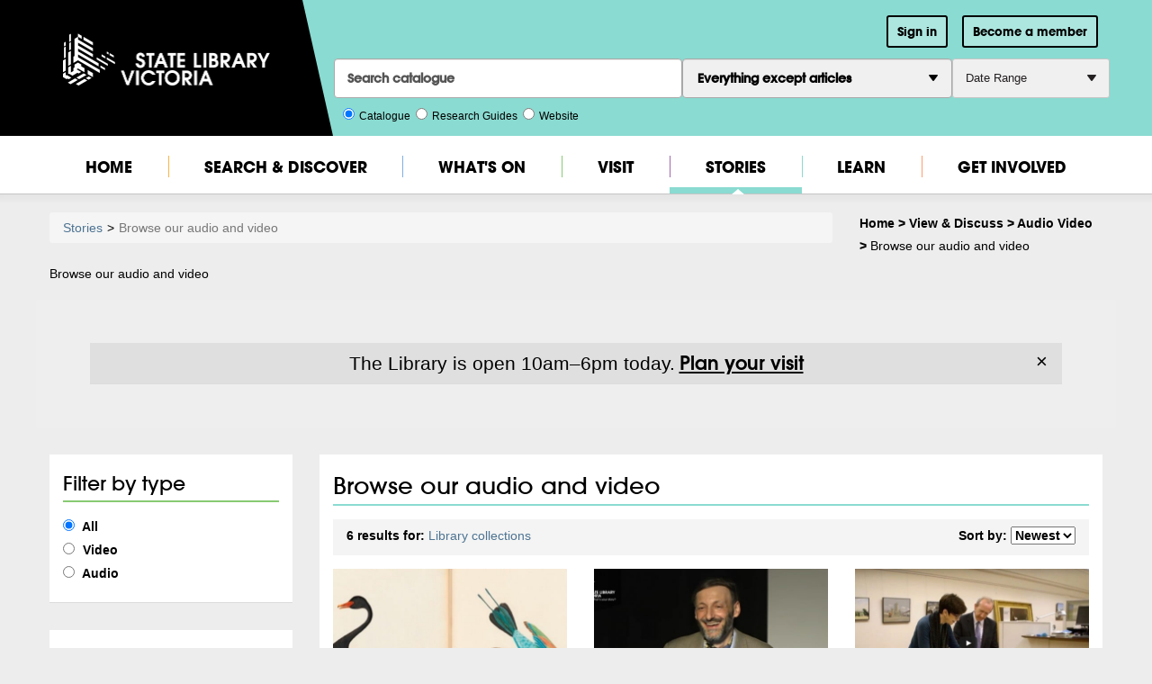

--- FILE ---
content_type: text/html; charset=UTF-8
request_url: https://www.slv.vic.gov.au/view-discuss/audio-video/685?field_media_type_value=All
body_size: 19007
content:
<!DOCTYPE html PUBLIC "-//W3C//DTD XHTML+RDFa 1.0//EN" "http://www.w3.org/MarkUp/DTD/xhtml-rdfa-1.dtd">
<html lang="en" dir="ltr"  prefix="content: http://purl.org/rss/1.0/modules/content/ dc: http://purl.org/dc/terms/ foaf: http://xmlns.com/foaf/0.1/ rdfs: http://www.w3.org/2000/01/rdf-schema# sioc: http://rdfs.org/sioc/ns# sioct: http://rdfs.org/sioc/types# skos: http://www.w3.org/2004/02/skos/core# xsd: http://www.w3.org/2001/XMLSchema#">

  <head profile="http://www.w3.org/1999/xhtml/vocab">
    <meta charset="utf-8" />
    <meta http-equiv="X-UA-Compatible" content="IE=Edge" />

    <meta name="viewport" content="width=device-width, initial-scale=1.0" />
    <meta property="fb:app_id" content="258110654381870" />

    <link rel="apple-touch-icon" sizes="57x57"
      href="/sites/all/themes/corp/images/apple-touch-icon-57x57.png" />
    <link rel="apple-touch-icon" sizes="114x114"
      href="/sites/all/themes/corp/images/apple-touch-icon-114x114.png" />
    <link rel="apple-touch-icon" sizes="72x72"
      href="/sites/all/themes/corp/images/apple-touch-icon-72x72.png" />
    <link rel="apple-touch-icon" sizes="144x144"
      href="/sites/all/themes/corp/images/apple-touch-icon-144x144.png" />
    <link rel="apple-touch-icon" sizes="60x60"
      href="/sites/all/themes/corp/images/apple-touch-icon-60x60.png" />
    <link rel="apple-touch-icon" sizes="120x120"
      href="/sites/all/themes/corp/images/apple-touch-icon-120x120.png" />
    <link rel="apple-touch-icon" sizes="76x76"
      href="/sites/all/themes/corp/images/apple-touch-icon-76x76.png">
    <link rel="apple-touch-icon" sizes="152x152"
      href="/sites/all/themes/corp/images/apple-touch-icon-152x152.png" />
    <link rel="apple-touch-icon" sizes="180x180"
      href="/sites/all/themes/corp/images/apple-touch-icon-180x180.png" />
        <link rel="icon" type="image/png" href="/sites/all/themes/corp/images/favicon-160x160.png"
      sizes="160x160" />
    <link rel="icon" type="image/png" href="/sites/all/themes/corp/images/favicon-96x96.png"
      sizes="96x96" />
    <link rel="icon" type="image/png" href="/sites/all/themes/corp/images/favicon-16x16.png"
      sizes="16x16" />
    <link rel="icon" type="image/png" href="/sites/all/themes/corp/images/favicon-32x32.png"
      sizes="32x32" />


    <meta http-equiv="Content-Type" content="text/html; charset=utf-8" />
<link rel="shortcut icon" href="https://www.slv.vic.gov.au/sites/all/themes/corp/favicon.ico" type="image/vnd.microsoft.icon" />
<meta name="generator" content="Drupal 7 (http://drupal.org)" />
<link rel="canonical" href="https://www.slv.vic.gov.au/view-discuss/audio-video/685" />
<link rel="shortlink" href="https://www.slv.vic.gov.au/view-discuss/audio-video/685" />
<meta property="og:site_name" content="State Library Victoria" />
<meta property="og:type" content="article" />
<meta property="og:url" content="https://www.slv.vic.gov.au/view-discuss/audio-video/685" />
<meta property="og:title" content="Browse our audio and video" />
    <title>Browse our audio and video | State Library Victoria</title>
    
    <link type="text/css" rel="stylesheet" href="/sites/all/themes/corp/css/webfonts.css" />

    <link type="text/css" rel="stylesheet" href="https://www.slv.vic.gov.au/sites/default/files/css/css_CxMORm1rvbUqJcNz1i4OaHmxJu8jeyIrceglLXJczHM.css" media="all" />
<link type="text/css" rel="stylesheet" href="https://www.slv.vic.gov.au/sites/default/files/css/css_a5sLcU0ASQE8OCuXBr8mbtjmqSiOIRhHj9kr3qcDOVk.css" media="all" />
<link type="text/css" rel="stylesheet" href="https://cdnjs.cloudflare.com/ajax/libs/font-awesome/4.4.0/css/font-awesome.min.css" media="all" />
<link type="text/css" rel="stylesheet" href="https://www.slv.vic.gov.au/sites/default/files/css/css_ewwm7hEcF5oQpQ_BzEouAdslcLMjKBAC2i2F1-PxrZc.css" media="all" />
<link type="text/css" rel="stylesheet" href="https://www.slv.vic.gov.au/sites/default/files/css/css__qrTV90FQo_ZoBsZj18qVxi2BD1L9PqzmAvZOMQyp20.css" media="all" />
<link type="text/css" rel="stylesheet" href="https://www.slv.vic.gov.au/sites/default/files/css/css_j__m3bwKkG88Czb2kMEq2Q52wGFY7sz40OVCtrJ3OlE.css" media="print" />



    <!-- Google Tag Manager -->
    <script>
    (function(w, d, s, l, i) {
      w[l] = w[l] || [];
      w[l].push({
        'gtm.start': new Date().getTime(),
        event: 'gtm.js'
      });
      var f = d.getElementsByTagName(s)[0],
        j = d.createElement(s),
        dl = l != 'dataLayer' ? '&l=' + l : '';
      j.async = true;
      j.src =
        'https://www.googletagmanager.com/gtm.js?id=' + i + dl;
      f.parentNode.insertBefore(j, f);
    })(window, document, 'script', 'dataLayer', 'GTM-5FTVNW');
    </script>
    <!-- End Google Tag Manager -->

    <!--
  Start of global snippet: Please do not remove
  Place this snippet between the <head> and </head> tags on every page of your site.
  -->
    <!-- Global site tag (gtag.js) - Google Marketing Platform -->
    <script async src="https://www.googletagmanager.com/gtag/js?id=DC-10870684"></script>
    <script>
    window.dataLayer = window.dataLayer || [];

    function gtag() {
      dataLayer.push(arguments);
    }
    gtag('js', new Date());

    gtag('config', 'DC-10870684');
    </script>
    <!-- End of global snippet: Please do not remove -->

    <!--
  Event snippet for AU_DJPR-STATE LIBRARY OF VICTORIA_COUNTER - STANDARD_PAGE VIEW_UNIVERSAL REMARKETING TAG  on https://www.google.com/: Please do not remove.
  Place this snippet on pages with events you’re tracking.
  Creation date: 05/27/2021
  -->
    <script>
    gtag('event', 'conversion', {
      'allow_custom_scripts': true,
      'u1': window.location.href,
      'send_to': 'DC-10870684/remar0/au_dj0+standard'
    });
    </script>
    <noscript>
      <img
        src="https://ad.doubleclick.net/ddm/activity/src=10870684;type=remar0;cat=au_dj0;u1=[PageURL];dc_lat=;dc_rdid=;tag_for_child_directed_treatment=;tfua=;npa=;gdpr=${GDPR};gdpr_consent=${GDPR_CONSENT_755};ord=1?"
        width="1" height="1" alt="" />
    </noscript>
    <!-- End of event snippet: Please do not remove -->

    <!-- OMD tagging snippet Start -->
    <!--
Start of global snippet: Please do not remove
Place this snippet between the <head> and </head> tags on every page of your site.
-->
    <!-- Global site tag (gtag.js) - Google Marketing Platform -->
    <script async src="https://www.googletagmanager.com/gtag/js?id=DC-10870684"></script>
    <script>
    window.dataLayer = window.dataLayer || [];

    function gtag() {
      dataLayer.push(arguments);
    }
    gtag('js', new Date());

    gtag('config', 'DC-10870684');
    </script>
    <!-- End of global snippet: Please do not remove -->
    <!-- OMD tagging snippet END -->

    <!-- HTML5 element support for IE6-8 -->

    <!--[if lte IE 8]>
    <script src="/sites/all/themes/corp/js/plugins/thirdparty/respond/respond.js"></script>
    <script src="//html5shiv.googlecode.com/svn/trunk/html5.js"></script>
  <![endif]-->

    <!--[if lte IE 9]>
    <script src="/sites/all/themes/corp/js/plugins/thirdparty/media-match/media.match.min.js"></script>
    <script src="/sites/all/themes/corp/js/plugins/thirdparty/respond/matchmedia.addListener.js"></script>
  <![endif]-->
        <script type="text/javascript">
    var current_year = "2026";
    current_year = parseInt(current_year);
    </script>
    <script type="text/javascript">
    var slvApp = {}
    </script>
    <script src="//ajax.googleapis.com/ajax/libs/jquery/2.2.4/jquery.min.js"></script>
<script>window.jQuery || document.write("<script src='/sites/all/modules/contrib/jquery_update/replace/jquery/2.2/jquery.min.js'>\x3C/script>")</script>
<script src="https://www.slv.vic.gov.au/sites/default/files/js/js_GOikDsJOX04Aww72M-XK1hkq4qiL_1XgGsRdkL0XlDo.js"></script>
<script src="//ajax.googleapis.com/ajax/libs/jqueryui/1.10.2/jquery-ui.min.js"></script>
<script>window.jQuery.ui || document.write("<script src='/sites/all/modules/contrib/jquery_update/replace/ui/ui/minified/jquery-ui.min.js'>\x3C/script>")</script>
<script src="https://www.slv.vic.gov.au/sites/default/files/js/js_NaWnmLRn_oLakq5a60IFTfYZm_LJr7QZfBZkBPCRDXY.js"></script>
<script src="https://www.slv.vic.gov.au/sites/default/files/js/js_H4cLI1G_0G_POVnWiEdfJq6oSwOGf24qJnZVrlNaKxg.js"></script>
<script src="https://www.slv.vic.gov.au/sites/default/files/js/js_bv4-hTZCxRIDZlPKOGdb78sRsc1Wmi3kQdUo_Oisctg.js"></script>
<script src="https://www.slv.vic.gov.au/sites/default/files/js/js_95F0wsxxPYgcF2aqUGaAC3jc2cd6ONtiGmscW03QAFw.js"></script>
<script src="https://www.slv.vic.gov.au/sites/default/files/js/js_F5Pcl2HuH8TjKB2KUciyaxfqFjUB9bKIn0niKzaKpJ0.js"></script>
<script>jQuery.extend(Drupal.settings, {"basePath":"\/","pathPrefix":"","setHasJsCookie":0,"ajaxPageState":{"theme":"corp","theme_token":"9q8g-907Wej4-KEoFWzRLSwbdEe-M9JC0wht7v_G_i8","jquery_version":"2.1","jquery_version_token":"YNzZ3zuRpWyHnT2ocWY4iCeKFtiiA3_bJPwyxjMlGvk","js":{"sites\/all\/modules\/contrib\/views_infinite_scroll\/views-infinite-scroll.js":1,"sites\/all\/themes\/bootstrap\/js\/bootstrap.js":1,"\/\/ajax.googleapis.com\/ajax\/libs\/jquery\/2.2.4\/jquery.min.js":1,"0":1,"misc\/jquery-extend-3.4.0.js":1,"misc\/jquery-html-prefilter-3.5.0-backport.js":1,"misc\/jquery.once.js":1,"misc\/drupal.js":1,"sites\/all\/modules\/contrib\/jquery_update\/js\/jquery_browser.js":1,"\/\/ajax.googleapis.com\/ajax\/libs\/jqueryui\/1.10.2\/jquery-ui.min.js":1,"1":1,"sites\/all\/modules\/contrib\/jquery_update\/replace\/ui\/external\/jquery.cookie.js":1,"sites\/all\/modules\/contrib\/jquery_update\/replace\/jquery.form\/4\/jquery.form.min.js":1,"misc\/form-single-submit.js":1,"misc\/ajax.js":1,"sites\/all\/modules\/contrib\/jquery_update\/js\/jquery_update.js":1,"sites\/all\/modules\/contrib\/admin_menu\/admin_devel\/admin_devel.js":1,"sites\/all\/modules\/contrib\/entityreference\/js\/entityreference.js":1,"sites\/all\/modules\/contrib\/better_exposed_filters\/better_exposed_filters.js":1,"sites\/all\/modules\/contrib\/views\/js\/base.js":1,"sites\/all\/themes\/bootstrap\/js\/misc\/_progress.js":1,"sites\/all\/modules\/contrib\/views\/js\/ajax_view.js":1,"sites\/all\/modules\/custom\/announcement_bar\/js\/announcement_bar.js":1,"sites\/all\/themes\/corp\/js\/plugins\/thirdparty\/bootstrap\/bootstrap.js":1,"sites\/all\/themes\/corp\/js\/plugins\/thirdparty\/ie-cors\/jquery.xdomainrequest.min.js":1,"sites\/all\/themes\/corp\/js\/plugins\/thirdparty\/fancybox\/jquery.fancybox.js":1,"sites\/all\/themes\/corp\/js\/plugins\/thirdparty\/imagesloaded\/imagesloaded.pkgd.min.js":1,"sites\/all\/themes\/corp\/js\/plugins\/thirdparty\/isotope\/dist\/isotope.pkgd.min.js":1,"sites\/all\/themes\/corp\/js\/plugins\/thirdparty\/isotope-packery\/packery-mode.pkgd.js":1,"sites\/all\/themes\/corp\/js\/plugins\/thirdparty\/jquery-placeholder\/jquery.placeholder.js":1,"sites\/all\/themes\/corp\/js\/plugins\/thirdparty\/nouislider\/jquery.nouislider.all.min.js":1,"sites\/all\/themes\/corp\/js\/plugins\/thirdparty\/fastclick\/fastclick.js":1,"sites\/all\/themes\/corp\/js\/plugins\/thirdparty\/flexslider\/jquery.flexslider-min.js":1,"sites\/all\/themes\/corp\/js\/plugins\/thirdparty\/royalslider\/jquery.royalslider.min.js":1,"sites\/all\/themes\/corp\/js\/plugins\/thirdparty\/velocity\/velocity.min.js":1,"sites\/all\/themes\/corp\/js\/plugins\/thirdparty\/jquery-smart-resize\/jquery.debouncedresize.js":1,"sites\/all\/themes\/corp\/js\/plugins\/thirdparty\/jquery-cookie\/jquery.cookie.js":1,"sites\/all\/themes\/corp\/js\/plugins\/thirdparty\/jquery-validate\/jquery.validate.min.js":1,"sites\/all\/themes\/corp\/js\/plugins\/thirdparty\/instafeed\/instafeed.min.js":1,"sites\/all\/themes\/corp\/js\/plugins\/slv\/site-navigation.js":1,"sites\/all\/themes\/corp\/js\/plugins\/slv\/image-archive.js":1,"sites\/all\/themes\/corp\/js\/plugins\/slv\/apply-classes.jquery.js":1,"sites\/all\/themes\/corp\/js\/plugins\/slv\/equal-row-heights.jquery.js":1,"sites\/all\/themes\/corp\/js\/plugins\/slv\/slv-gallery.jquery.js":1,"sites\/all\/themes\/corp\/js\/plugins\/slv\/slv-share.jquery.js":1,"sites\/all\/themes\/corp\/js\/plugins\/slv\/slv-share-custom.jquery.js":1,"sites\/all\/themes\/corp\/js\/plugins\/slv\/common.js":1,"sites\/all\/themes\/corp\/js\/plugins\/slv\/site-search.js":1,"sites\/all\/themes\/corp\/js\/plugins\/slv\/site-subscriptions.js":1,"sites\/all\/themes\/corp\/js\/plugins\/slv\/carousel.js":1,"sites\/all\/themes\/corp\/js\/plugins\/slv\/whats-on.js":1,"sites\/all\/themes\/corp\/js\/plugins\/slv\/gallery.js":1,"sites\/all\/themes\/corp\/js\/plugins\/slv\/geomap.js":1,"sites\/all\/themes\/corp\/js\/plugins\/slv\/interactive.js":1,"sites\/all\/themes\/corp\/js\/plugins\/slv\/curated.imagio.js":1,"sites\/all\/themes\/corp\/js\/corp.js":1,"sites\/all\/themes\/bootstrap\/js\/modules\/views\/js\/ajax_view.js":1,"sites\/all\/themes\/bootstrap\/js\/misc\/ajax.js":1},"css":{"sites\/all\/modules\/contrib\/youtube\/css\/youtube.css":1,"sites\/all\/modules\/contrib\/ctools\/css\/ctools.css":1,"sites\/all\/modules\/contrib\/panels\/css\/panels.css":1,"sites\/all\/modules\/contrib\/rate\/rate.css":1,"https:\/\/cdnjs.cloudflare.com\/ajax\/libs\/font-awesome\/4.4.0\/css\/font-awesome.min.css":1,"sites\/all\/modules\/contrib\/tb_megamenu\/css\/bootstrap.css":1,"sites\/all\/modules\/contrib\/tb_megamenu\/css\/base.css":1,"sites\/all\/modules\/contrib\/tb_megamenu\/css\/default.css":1,"sites\/all\/modules\/contrib\/tb_megamenu\/css\/compatibility.css":1,"sites\/all\/modules\/custom\/announcement_bar\/css\/announcement_bar.css":1,"sites\/all\/themes\/corp\/prototype\/css\/jquery-ui-slv.css":1,"sites\/all\/themes\/corp\/prototype\/css\/prototype.css":1,"sites\/all\/themes\/corp\/css\/style2.css":1,"sites\/all\/themes\/corp\/css\/print.css":1}},"better_exposed_filters":{"datepicker":false,"slider":false,"settings":[],"autosubmit":false,"views":{"slv_av_collection":{"displays":{"page_1":{"filters":{"field_media_type_value":{"required":false}}}}},"promo_banner":{"displays":{"block":{"filters":[]},"block_1":{"filters":[]}}}}},"views_infinite_scroll":{"img_path":"https:\/\/www.slv.vic.gov.au\/sites\/all\/modules\/contrib\/views_infinite_scroll\/images\/ajax-loader.gif","scroll_threshold":200},"views":{"ajax_path":"\/views\/ajax","ajaxViews":{"views_dom_id:68612d767fbf7f2c067c3e45a4add335":{"view_name":"slv_av_collection","view_display_id":"page_1","view_args":"685\/685","view_path":"view-discuss\/audio-video\/685","view_base_path":"private\/view-and-discuss\/collection","view_dom_id":"68612d767fbf7f2c067c3e45a4add335","pager_element":0}}},"urlIsAjaxTrusted":{"\/views\/ajax":true,"https:\/\/www.slv.vic.gov.au\/custom_scripts\/primosearch.cgi":true},"slv_generic":{"slv_collection_total_rows":"6","slv_collection_items_per_page":6},"bootstrap":{"anchorsFix":1,"anchorsSmoothScrolling":1,"formHasError":1,"popoverEnabled":1,"popoverOptions":{"animation":1,"html":0,"placement":"right","selector":"","trigger":"click","triggerAutoclose":1,"title":"","content":"","delay":0,"container":"body"},"tooltipEnabled":0,"tooltipOptions":{"animation":1,"html":0,"placement":"auto left","selector":"","trigger":"hover focus","delay":0,"container":"body"}}});</script>

    <!-- Facebook Pixel Code -->
    <script>
    ! function(f, b, e, v, n, t, s) {
      if (f.fbq) return;
      n = f.fbq = function() {
        n.callMethod ?
          n.callMethod.apply(n, arguments) : n.queue.push(arguments)
      };
      if (!f._fbq) f._fbq = n;
      n.push = n;
      n.loaded = !0;
      n.version = '2.0';
      n.queue = [];
      t = b.createElement(e);
      t.async = !0;
      t.src = v;
      s = b.getElementsByTagName(e)[0];
      s.parentNode.insertBefore(t, s)
    }(window, document, 'script',
      'https://connect.facebook.net/en_US/fbevents.js');
    fbq('init', '272631216247725');
    fbq('init', '2190744941054750');
    fbq('track', 'PageView');
    </script>
    <noscript>
      <img height="1" width="1" src="https://www.facebook.com/tr?id=2190744941054750&ev=PageView&noscript=1" />
    </noscript>
    <!-- End Facebook Pixel Code -->

    
  </head>

  <body class="html not-front not-logged-in no-sidebars page-view-discuss page-view-discuss-audio-video page-view-discuss-audio-video- page-view-discuss-audio-video-685 body-color__define--view-and-discuss view-discuss audio-video 685" >

    <!-- Google Tag Manager (noscript) -->
    <noscript><iframe src="https://www.googletagmanager.com/ns.html?id=GTM-5FTVNW" height="0" width="0"
        style="display:none;visibility:hidden"></iframe></noscript>
    <!-- End Google Tag Manager (noscript) -->

    <div class="site-wrapper">
      <div id="skip-link">
        <a href="#main-content" class="element-focusable">Skip to main content</a>
      </div>
            <header id="navbar" role="banner" class="site-header body-color__background"><div class="site-header__container container"><div class="design-only--header-left-black"></div><div class="row site-header__left-container-row"><div class="col-xs-6 col-sm-4 col-md-3"><div class="site-header__left"><div class="design-only--header-black-divider"></div><div class="design-only--header-height"></div><div class="site-logo "> <a href="/"> <img src="/sites/all/themes/corp/images/slv-white-small.png" height="40" class="visible-xs" alt="State Library Logo"/> <img src="/sites/all/themes/corp/images/slv-white.png" width="230" class="img-responsive hidden-xs" alt="State Library Logo"/> </a></div></div></div><div class="col-xs-6 col-sm-8 col-md-9"><div class="site-header__right"><div class="header-meta pull-right"><div class="header-meta__item header-meta__item--session body-color__background--lighter pull-right"><ul class="list-inline list-unstyled"><li class="header-meta__log-in"><a href="https://search.slv.vic.gov.au/pds?func=load-login&url=https://search.slv.vic.gov.au/">Sign in</a></li><li><a href="/get-involved/free-access-membership">Become a member</a></li></ul></div></div><div class="header-meta header-meta--search text-right"> <a class="btn btn-default btn-header btn-header--search btn-header--expand-search btn--icon btn-sm hidden-md hidden-lg" href="#"> <span class="">Search</span></a> <button type="button" class="btn btn-default btn--icon btn-header btn-sm hidden-md hidden-lg js-toggle-menu"> <i class="icon-slv-listview"></i> Menu </button></div></div></div></div><div class="row site-header__right-container-row"><div class="site-search "><form class="site-search__form clearfix" onsubmit="return validateSearch();" role="search" action="https://www.slv.vic.gov.au/custom_scripts/primosearch.cgi" method="post" id="primo-search-form" accept-charset="UTF-8"><div class="row"><fieldset id="search_selection" class="site-search__field-container site-search__selection-options-container col-xs-12 col-sm-3 col-lg-12"><div class="container-fluid"><legend class="sr-only">Search options</legend><ul class="list-unstyled list-inline list--radio site-search__selection-options"><li><label class="site-search__selection-option-label" for="edit-search-selection-0"><input type="radio" id="edit-search-selection-0" name="search_selection" value="0" checked="checked" class="form-radio" />Catalogue</label></li><li><label class="site-search__selection-option-label" for="edit-search-selection-2"><input type="radio" id="edit-search-selection-2" name="search_selection" value="2" class="form-radio" />Research Guides</label></li><li><label class="site-search__selection-option-label" for="edit-search-selection-1"><input type="radio" id="edit-search-selection-1" name="search_selection" value="1" class="form-radio" />Website</label></li></ul></div></fieldset><div class="site-search__field-container site-search__query-container col-xs-8 col-sm-3"><label for="search_keyword"><span class="sr-only">Search</span><input class="site-search__field site-search__query-field site-search__field--text input-md site-search__generic form-control form-text" placeholder="Search catalogue" type="search" id="search_keyword" name="search_keyword" value="" size="60" maxlength="128" /></label></div><div class="site-search__field-container site-search__select-container col-xs-9 col-sm-3 col-sm-pull-1 col-lg-pull-0"><label for="search_scope" class="sr-only">Scope</label><div class="select-wrapper"><select class="site-search__field site-search__select-scope-field form-control form-select" id="search_scope" name="search_scope"><option value="slv_local">Everything except articles</option><option value="CentralIndex">Articles &amp; more</option><option value="OpenAccess">Find on shelf</option><option value="books">Books</option><option value="ONLINE">Online</option><option value="ebooks">eBooks</option><option value="serials">Journals &amp; newspaper titles</option><option value="PICS">Pictures &amp; photographs</option><option value="RARE">Rare Books</option><option value="MAPS">Maps</option><option value="MAN">Manuscripts</option><option value="AV">Audiovisual</option><option value="aus_index">Australiana Index</option></select></div></div><div id="search_filter" class="site-search__field-container site-search__filter-button-container col-xs-3 col-sm-1 col-sm-pull-1 col-lg-pull-0"> <a class="btn btn-header btn--lowercase site-search__filter-button btn-toggle" href="javascript:void(0);">Date Range <i class="icon-slv-roundarrow-up active"></i><i class="icon-slv-roundarrow-down inactive"></i></a></div><div class="site-search-filters element-invisible form-wrapper form-group" id="filters_container"><div class="site-search-filters__date-range form-wrapper form-group" id="date_container"><fieldset class="site-search-filters__daterange"><legend class="site-search-filters__heading h4">Date Range</legend><ul class="list-unstyled list--radio"><li><label for="edit-date-range-1"><input type="radio" id="edit-date-range-1" name="date_range" value="1" checked="checked" class="form-radio" /> Any</label></li><li><label for="edit-date-range-0"><input type="radio" id="edit-date-range-0" name="date_range" value="0" class="form-radio" /> by date:</label></li></ul></fieldset><div class="site-search-filters__custom-date"><div class="row"><div class="col-xs-2"> <label for="site-search-filters__date-range-field-lower" class="sr-only"> Date range lower </label><input class="site-search-filters__custom-date-field site-search__field--text form-control form-text" type="text" id="site-search-filters__date-range-field-lower" name="start_date" value="" size="60" maxlength="4" /></div><div class="col-xs-1 text-center site-search__custom-dash">&mdash;</div><div class="col-xs-2"> <label for="site-search-filters__date-range-field-upper" class="sr-only"> Date range upper </label><input class="site-search-filters__custom-date-field site-search__field--text form-control form-text" type="text" id="site-search-filters__date-range-field-upper" name="end_date" value="" size="60" maxlength="4" /></div></div></div></div><div class="site-search-filters__slider form-wrapper form-group" id="slider_container"><div class=" form-wrapper form-group" id="slider"></div></div></div><input id="vid" type="hidden" name="vid" value="61SLV_INST:SLV" /><div class="site-search__field-container site-search__search-button-container col-xs-4 col-sm-1 col-sm-push-4 col-lg-push-0"><button class="btn btn-default btn-header btn-header--search site-search__search-button btn btn-primary form-submit" aria-label="Search" type="submit" id="edit-submit" name="op" value="Search">Search</button></div></div></form></div></div></div></header><div class="site-header__navigation hidden-xs hidden-sm"><div class="container gutter-15"><div class="row"><div class="col-xs-12"><nav role="navigation" class="site-navigation"><div class="container-fluid"><div class="navbar-collapse" id="bs-example-navbar-collapse-1"><ul class="nav navbar-nav site-navigation__list"><li class="site-navigation__item site-navigation__item--home"><a href="/" class="site-navigation__link js-site-navigation__link">Home</a></li><li class="site-navigation__item site-navigation__item--search-and-discover"><a href="/search-discover" class="site-navigation__link js-site-navigation__link">Search & Discover</a><div class="megamenu"><div class="megamenu__container"><div class="container-fluid gutter-15"><div class="row"><nav class="megamenu-navigation"><div class="col-xs-3 megamenu__column"> <section class="megamenu__section"><div class="megamenu__title">Our collections</div><ul class="megamenu__list"><li class="megamenu__list-item"><a href="/search-discover/our-collections/using-librarys-collections" class="megamenu__link">Using the Library’s collections</a></li><li class="megamenu__list-item"><a href="/help/ordering-copies-collection-items" class="megamenu__link">Ordering copies of collection items</a></li><li class="megamenu__list-item"><a href="https://slvvic.stackmap.com/explore/" class="megamenu__link">Find collection items in our spaces</a></li><li class="megamenu__list-item"><a href="/search-discover/explore-collections-format" class="megamenu__link">Collections by format</a></li><li class="megamenu__list-item"><a href="/search-discover/explore-collections-theme" class="megamenu__link">Collections by theme</a></li><li class="megamenu__list-item"><a href="http://guides.slv.vic.gov.au/" class="megamenu__link">Research guides to our collections</a></li><li class="megamenu__list-item"><a href="/search-discover/popular-digitised-collections" class="megamenu__link">Popular digitised collections</a></li><li class="megamenu__list-item"><a href="/search-discover/explore-our-online-galleries" class="megamenu__link">Online galleries</a></li><li class="megamenu__list-item"><a href="/search-discover/open-data" class="megamenu__link">Open data sets</a></li><li class="megamenu__list-item"><a href="https://lab.slv.vic.gov.au/" class="megamenu__link">SLV LAB</a></li></ul></section></div><div class="col-xs-3 megamenu__column"> <section class="megamenu__section"><div class="megamenu__title">Free databases</div><ul class="megamenu__list"><li class="megamenu__list-item"><a href="/search-discover/free-journals-databases-ebooks" class="megamenu__link">Journals, articles, indexes & ebooks</a></li><li class="megamenu__list-item"><a href="https://guides.slv.vic.gov.au/az.php?utm_source=SLVWebsite&utm_medium=mega-menu&utm_campaign=AZDatabases" class="megamenu__link">A-Z Databases</a></li><li class="megamenu__list-item"><a href="/search-discover/free-journals-databases-and-ebooks/ebookshelf" class="megamenu__link">Curated Ebookshelf</a></li></ul></section><section class="megamenu__section"><div class="megamenu__title">Search our catalogue</div><ul class="megamenu__list"><li class="megamenu__list-item"><a href="https://find.slv.vic.gov.au/discovery/search?vid=61SLV_INST:SLV" class="megamenu__link">Simple search</a></li><li class="megamenu__list-item"><a href="https://find.slv.vic.gov.au/discovery/search?vid=61SLV_INST:SLV&mode=advanced" class="megamenu__link">Advanced search</a></li><li class="megamenu__list-item"><a href="/images" class="megamenu__link">Copyright-free image search</a></li><li class="megamenu__list-item"><a href="https://www.slv.vic.gov.au/help/help-using-our-catalogue" class="megamenu__link">Help using our catalogue</a></li></ul></section></div><div class="col-xs-3 megamenu__column"> <section class="megamenu__section"><div class="megamenu__title">Research tools</div><ul class="megamenu__list"><li class="megamenu__list-item"><a href="https://www.slv.vic.gov.au/interact-us/ask-librarian" class="megamenu__link">Ask a librarian</a></li><li class="megamenu__list-item"><a href="/search-discover/family-history" class="megamenu__link">Family history tools & resources</a></li><li class="megamenu__list-item"><a href="http://guides.slv.vic.gov.au/" class="megamenu__link">Research guides</a></li><li class="megamenu__list-item"><a href="http://australiana.slv.vic.gov.au/cgi-bin/Pwebrecon.cgi?DB=local&PAGE=First" class="megamenu__link">Australiana index</a></li><li class="megamenu__list-item"><a href="http://gazette.slv.vic.gov.au/" class="megamenu__link">Victoria Government Gazette</a></li><li class="megamenu__list-item"><a href="http://burkeandwills.slv.vic.gov.au/" class="megamenu__link">Dig: Burke & Wills research gateway</a></li><li class="megamenu__list-item"><a href="/search-discover/conservation-guides" class="megamenu__link">Conservation guides </a></li><li class="megamenu__list-item"><a href="https://slv-vic.libanswers.com/systems/" class="megamenu__link">Library systems status</a></li></ul></section><section class="megamenu__section"><div class="megamenu__title">Yoorrook Official Public Record</div><ul class="megamenu__list"><li class="megamenu__list-item"><a href="https://www.yoorrook.org.au/" class="megamenu__link">Visit the Yoorrook OPR website</a></li></ul></section></div></nav></div></div></div></div></li><li class="site-navigation__item site-navigation__item--whats-on"><a href="/whats-on" class="site-navigation__link js-site-navigation__link">What's On</a><div class="megamenu"><div class="megamenu__container"><div class="container-fluid gutter-15"><div class="row"><nav class="megamenu-navigation"><div class="col-xs-3 megamenu__column"> <section class="megamenu__section"><div class="megamenu__title">Events by category</div><ul class="megamenu__list"><li class="megamenu__list-item"><a href="//www.slv.vic.gov.au/whats-on/filter?type=117" class="megamenu__link">Talks & Ideas</a></li><li class="megamenu__list-item"><a href="//www.slv.vic.gov.au/whats-on/filter?type=120" class="megamenu__link">Kids & Families</a></li><li class="megamenu__list-item"><a href="//www.slv.vic.gov.au/whats-on/filter?type=119&sort_order=DESC" class="megamenu__link">Tours</a></li><li class="megamenu__list-item"><a href="//www.slv.vic.gov.au/whats-on/filter?type=1018" class="megamenu__link">Workshops</a></li><li class="megamenu__list-item"><a href="//www.slv.vic.gov.au/whats-on/filter?type=1019" class="megamenu__link">StartSpace</a></li><li class="megamenu__list-item"><a href="https://www.slv.vic.gov.au/whats-on/filter?type=1024" class="megamenu__link">Membership</a></li></ul></section></div><div class="col-xs-3 megamenu__column"> <section class="megamenu__section"><div class="megamenu__title">Events by cost</div><ul class="megamenu__list"><li class="megamenu__list-item"><a href="http://www.slv.vic.gov.au/whats-on/filter?cost=free" class="megamenu__link">Free events</a></li><li class="megamenu__list-item"><a href="http://www.slv.vic.gov.au/whats-on/filter?cost=paid" class="megamenu__link">Paid events</a></li><li class="megamenu__list-item"><a href="http://www.slv.vic.gov.au/about-us/hire-our-spaces?utm_source=SLVWebsite&utm_medium=menuWO&utm_campaign=venuehire" class="megamenu__link">Host your own event</a></li></ul></section></div><div class="col-xs-3 megamenu__column"> <section class="megamenu__section"><div class="megamenu__title">Exhibitions</div><ul class="megamenu__list"><li class="megamenu__list-item"><a href="https://www.slv.vic.gov.au/exhibitions/creative-acts/" class="megamenu__link">Creative Acts</a></li><li class="megamenu__list-item"><a href="https://www.slv.vic.gov.au/exhibitions/make-believe/" class="megamenu__link">Make Believe</a></li><li class="megamenu__list-item"><a href="https://www.slv.vic.gov.au/mouthful-of-dust" class="megamenu__link">Mouthful of Dust: A Ned Kelly Web Experience</a></li><li class="megamenu__list-item"><a href="/treaty" class="megamenu__link">Treaty</a></li><li class="megamenu__list-item"><a href="https://slv.vic.gov.au/beyondthebook" class="megamenu__link">Beyond the Book</a></li><li class="megamenu__list-item"><a href="/world-of-the-book" class="megamenu__link">World of the Book</a></li><li class="megamenu__list-item"><a href="/whats-on/ned-kellys-armour" class="megamenu__link">Ned Kelly's armour</a></li><li class="megamenu__list-item"><a href="https://www.slv.vic.gov.au/whats-on/filter?type=1023" class="megamenu__link">See all exhibitions</a></li></ul></section></div></nav></div></div></div></div></li><li class="site-navigation__item site-navigation__item--contribute-and-create"><a href="/visit" class="site-navigation__link js-site-navigation__link">Visit</a><div class="megamenu"><div class="megamenu__container"><div class="container-fluid gutter-15"><div class="row"><nav class="megamenu-navigation"><div class="col-xs-3 megamenu__column"> <section class="megamenu__section"><div class="megamenu__title">Plan your visit</div><ul class="megamenu__list"><li class="megamenu__list-item"><a href="/visit/opening-hours" class="megamenu__link">Opening hours</a></li><li class="megamenu__list-item"><a href="/visit/getting-here" class="megamenu__link">Getting here</a></li><li class="megamenu__list-item"><a href="/visit/library-map" class="megamenu__link">Library map</a></li><li class="megamenu__list-item"><a href="/visit/helpful-things-know" class="megamenu__link">Helpful things to know</a></li><li class="megamenu__list-item"><a href="/visit/access-and-inclusion" class="megamenu__link">Access & inclusion</a></li><li class="megamenu__list-item"><a href="/visit/plan-your-visit/readings-state-library-bookshop" class="megamenu__link">Bookshop</a></li><li class="megamenu__list-item"><a href="/visit/cafes" class="megamenu__link">Cafes</a></li></ul></section></div><div class="col-xs-3 megamenu__column"> <section class="megamenu__section"><div class="megamenu__title">Services</div><ul class="megamenu__list"><li class="megamenu__list-item"><a href="/visit/contact-us" class="megamenu__link">Contact us</a></li><li class="megamenu__list-item"><a href="/visit/ask-librarian" class="megamenu__link">Ask a librarian</a></li><li class="megamenu__list-item"><a href="/visit/print-copy-scan" class="megamenu__link">Print, copy & scan</a></li><li class="megamenu__list-item"><a href="/visit/wi-fi-pcs" class="megamenu__link">Wi-fi & PCs</a></li><li class="megamenu__list-item"><a href="/visit/book-meeting-room" class="megamenu__link">Book a meeting room</a></li><li class="megamenu__list-item"><a href="/visit/services/book-studio" class="megamenu__link">Book a studio</a></li></ul></section><section class="megamenu__section"><div class="megamenu__title">Venue hire</div><ul class="megamenu__list"><li class="megamenu__list-item"><a href="/visit/hire-our-spaces" class="megamenu__link">Hire our spaces</a></li></ul></section></div><div class="col-xs-3 megamenu__column"> <section class="megamenu__section"><div class="megamenu__title">Discover the Library</div><ul class="megamenu__list"><li class="megamenu__list-item"><a href="/visit/our-magnificent-spaces" class="megamenu__link">Our magnificent spaces</a></li><li class="megamenu__list-item"><a href="/visit/history-our-building" class="megamenu__link">The history of our building</a></li><li class="megamenu__list-item"><a href="/visit/our-magnificent-spaces/la-trobe-reading-room" class="megamenu__link">The La Trobe Reading Room</a></li><li class="megamenu__list-item"><a href="/visit/our-magnificent-spaces/ian-potter-queens-hall" class="megamenu__link">The Ian Potter Queen's Hall</a></li><li class="megamenu__list-item"><a href="/about-us/history-and-vision/vision-2020-redevelopment" class="megamenu__link">Vision 2020 redevelopment</a></li></ul></section></div></nav></div></div></div></div></li><li class="site-navigation__item site-navigation__item--active site-navigation__item--view-and-discuss"><a href="/stories" class="site-navigation__link js-site-navigation__link">Stories</a><div class="megamenu"><div class="megamenu__container"><div class="container-fluid gutter-15"><div class="row"><nav class="megamenu-navigation"><div class="col-xs-3 megamenu__column"> <section class="megamenu__section"><div class="megamenu__title">Spotlight on the collection</div><ul class="megamenu__list"><li class="megamenu__list-item"><a href="/stories/past-exhibitions" class="megamenu__link">Past exhibitions</a></li><li class="megamenu__list-item"><a href="/stories/mystery-box" class="megamenu__link">Mystery Box</a></li><li class="megamenu__list-item"><a href="/stories/vault" class="megamenu__link">From the Vault</a></li><li class="megamenu__list-item"><a href="/stories/treasures-library" class="megamenu__link">Treasures of the Library</a></li><li class="megamenu__list-item"><a href="/stories/rare-book-club" class="megamenu__link">Rare Book Club</a></li><li class="megamenu__list-item"><a href="/stories/library-files" class="megamenu__link">The Library Files</a></li><li class="megamenu__list-item"><a href="/stories/womens-history-month" class="megamenu__link">Women's History Month</a></li><li class="megamenu__list-item"><a href="/stories/spotlight-collection/school-holiday-program" class="megamenu__link">School holiday program</a></li></ul></section></div><div class="col-xs-3 megamenu__column"> <section class="megamenu__section"><div class="megamenu__title">Writing & writers</div><ul class="megamenu__list"><li class="megamenu__list-item"><a href="https://blogs.slv.vic.gov.au/" class="megamenu__link">State Library Victoria Blog</a></li><li class="megamenu__list-item"><a href="/stories/our-publications/la-trobe-journal" class="megamenu__link">The La Trobe Journal</a></li><li class="megamenu__list-item"><a href="/stories/our-publications" class="megamenu__link">Our publications</a></li><li class="megamenu__list-item"><a href="/bibliotherapy" class="megamenu__link">Bibliotherapy with State Library Victoria</a></li><li class="megamenu__list-item"><a href="/stories/garret-podcast" class="megamenu__link">The Garret podcast</a></li><li class="megamenu__list-item"><a href="/stories/chapters-podcast" class="megamenu__link">The Chapters podcast</a></li></ul></section></div><div class="col-xs-3 megamenu__column"> <section class="megamenu__section"><div class="megamenu__title">Talks & presentations</div><ul class="megamenu__list"><li class="megamenu__list-item"><a href="/view-discuss" class="megamenu__link">Recorded talks & presentations</a></li><li class="megamenu__list-item"><a href="/stories/afternoon-tea-talk" class="megamenu__link">Afternoon Tea & Talk</a></li><li class="megamenu__list-item"><a href="/stories/6-weeks-6-issues" class="megamenu__link">6 weeks, 6 issues</a></li><li class="megamenu__list-item"><a href="/stories/ask-librarian" class="megamenu__link">Ask a Librarian</a></li><li class="megamenu__list-item"><a href="/stories/future-of" class="megamenu__link">The future of ...</a></li></ul></section></div></nav></div></div></div></div></li><li class="site-navigation__item site-navigation__item--live-and-learn"><a href="/learn" class="site-navigation__link js-site-navigation__link">Learn</a><div class="megamenu"><div class="megamenu__container"><div class="container-fluid gutter-15"><div class="row"><nav class="megamenu-navigation"><div class="col-xs-3 megamenu__column"> <section class="megamenu__section"><div class="megamenu__title">Children & families</div><ul class="megamenu__list"><li class="megamenu__list-item"><a href="/learn/visit-pauline-gandel-childrens-quarter" class="megamenu__link">Visit Pauline Gandel Children's Quarter</a></li><li class="megamenu__list-item"><a href="/learn/visit-pauline-gandel-childrens-quarter/childrens-browsing-collection" class="megamenu__link">Children's browsing collection</a></li><li class="megamenu__list-item"><a href="/learn/children-families/family-ebookshelf" class="megamenu__link">Family ebookshelf</a></li><li class="megamenu__list-item"><a href="/learn/children-families/storytime-craft-activities" class="megamenu__link">Storytime craft activities</a></li><li class="megamenu__list-item"><a href="/learn/children-families/family-audio-books" class="megamenu__link">Children's audio books</a></li><li class="megamenu__list-item"><a href="/learn/children-families/story-talks" class="megamenu__link">Story Talks</a></li><li class="megamenu__list-item"><a href="/learn/children-families/bibliotherapy-with-state-library-victoria-kids-edition" class="megamenu__link">Bibliotherapy for kids </a></li></ul></section></div><div class="col-xs-3 megamenu__column"> <section class="megamenu__section"><div class="megamenu__title">Schools & teachers</div><ul class="megamenu__list"><li class="megamenu__list-item"><a href="/schools" class="megamenu__link">Schools programs</a></li><li class="megamenu__list-item"><a href="/learn/plan-school-visit" class="megamenu__link">Plan a school visit</a></li><li class="megamenu__list-item"><a href="/storytelling" class="megamenu__link">Storytelling resources for primary and kinder teachers</a></li><li class="megamenu__list-item"><a href="/secondaryresearch" class="megamenu__link">Resources for secondary teachers and students</a></li><li class="megamenu__list-item"><a href="/learn/resources-new-emerging-writers" class="megamenu__link">Resources for new & emerging writers</a></li></ul></section></div><div class="col-xs-3 megamenu__column"> <section class="megamenu__section"><div class="megamenu__title">Starting a business</div><ul class="megamenu__list"><li class="megamenu__list-item"><a href="/learn/starting-business/lisa-ring-and-family-scholarships" class="megamenu__link">Lisa Ring and Family Scholarships</a></li><li class="megamenu__list-item"><a href="/learn/startspace" class="megamenu__link">StartSpace</a></li></ul></section></div></nav></div></div></div></div></li><li class="site-navigation__item site-navigation__item--get-involved"><a href="/get-involved" class="site-navigation__link js-site-navigation__link">Get Involved</a><div class="megamenu"><div class="megamenu__container"><div class="container-fluid gutter-15"><div class="row"><nav class="megamenu-navigation"><div class="col-xs-3 megamenu__column"> <section class="megamenu__section"><div class="megamenu__title">Give</div><ul class="megamenu__list"><li class="megamenu__list-item"><a href="/get-involved/donate" class="megamenu__link">Donate</a></li><li class="megamenu__list-item"><a href="/get-involved/donate/make-bequest" class="megamenu__link">Make a bequest</a></li><li class="megamenu__list-item"><a href="/get-involved/donate/become-bookplate-donor" class="megamenu__link">Become a bookplate donor</a></li><li class="megamenu__list-item"><a href="/get-involved/donate/inscribe-plaque-la-trobe-reading-room" class="megamenu__link">Inscribe a plaque in the La Trobe Reading Room</a></li></ul></section><section class="megamenu__section"><div class="megamenu__title">Fellowships</div><ul class="megamenu__list"><li class="megamenu__list-item"><a href="https://www.slv.vic.gov.au/fellowships" class="megamenu__link">Fellowships 2025</a></li><li class="megamenu__list-item"><a href="/get-involved/fellowships/library-fellows" class="megamenu__link">Previous fellows</a></li></ul></section></div><div class="col-xs-3 megamenu__column"> <section class="megamenu__section"><div class="megamenu__title">Support us</div><ul class="megamenu__list"><li class="megamenu__list-item"><a href="/get-involved/support-our-programs" class="megamenu__link">Support our programs</a></li><li class="megamenu__list-item"><a href="/get-involved/become-sponsor" class="megamenu__link">Become a sponsor</a></li><li class="megamenu__list-item"><a href="/get-involved/donors-partners-supporters" class="megamenu__link">Our donors, partners & supporters</a></li><li class="megamenu__list-item"><a href="/get-involved/how-your-support-helped-us" class="megamenu__link">How your support helped us</a></li><li class="megamenu__list-item"><a href="/get-involved/offer-collection-material-library" class="megamenu__link">Offer collection material to the Library</a></li><li class="megamenu__list-item"><a href="/get-involved/volunteer-with-us" class="megamenu__link">Volunteer with us</a></li></ul></section></div></nav></div></div></div></div></li></ul></div></div></nav></div></div></div></div><div class="main-container container expanding-gutter "> <header role="banner" id="page-header"> </header><div class="row"><div class="col-xs-8 col-sm-9 pre-content__column"><ol class="breadcrumb slv-breadcrumbs"><div class="item-list"><ol class="breadcrumb"><li class="first"><a href="/stories">Stories</a></li><li class="active last">Browse our audio and video</li></ul></div><li class="slv-breadcrumbs__item--active">Browse our audio and video</li></ol></div><div class="region region-header"> <section id="block-easy-breadcrumb-easy-breadcrumb" class="block block-easy-breadcrumb clearfix"><div itemscope class="easy-breadcrumb" itemtype="http://data-vocabulary.org/Breadcrumb"> <span itemprop="title"><a href="/" class="easy-breadcrumb_segment easy-breadcrumb_segment-front">Home</a></span> <span class="easy-breadcrumb_segment-separator">></span> <span itemprop="title"><a href="/view-discuss" class="easy-breadcrumb_segment easy-breadcrumb_segment-1">View &amp; Discuss</a></span> <span class="easy-breadcrumb_segment-separator">></span> <span itemprop="title"><a href="/view-discuss/audio-video" class="easy-breadcrumb_segment easy-breadcrumb_segment-2">Audio Video</a></span> <span class="easy-breadcrumb_segment-separator">></span> <span class="easy-breadcrumb_segment easy-breadcrumb_segment-title" itemprop="title">Browse our audio and video</span></div></section></div><div class="col-xs-12"><div class="row"><div class="highlighted jumbotron"><div class="region region-highlighted"> <section id="block-announcement-bar-announcement-bar" class="block block-announcement-bar clearfix"><div id="announcement-bar" class="announcement-bar"><div class="announcement-bar-inner"><p><span class="announcement-msg"></span><a class="announcement-bar-cta" href="/visit/opening-hours">Plan your visit</a></p> <button type="button" class="announcement-bar-dismiss" aria-label="Dismiss">&times;</button></div></div></section></div></div></div> <a id="main-content"></a><div class="expanding-gutter row"><div class="region region-content"><div class="col-xs-12 col-sm-4 col-lg-3" > <section><h2 class="block__title border--green"> Filter by type<a href="#" class="heading__link"></a></h2><form accept-charset="UTF-8" method="get" action="/view-discuss/audio-video"><ul class="list-unstyled"><li> <label for="filter_type_All"> <input type="radio" value="All" name="field_media_type_value" id="filter_type_All" checked="checked" > All </label></li><li> <label for="filter_type_video"> <input type="radio" value="video" name="field_media_type_value" id="filter_type_video" > Video </label></li><li> <label for="filter_type_audio"> <input type="radio" value="audio" name="field_media_type_value" id="filter_type_audio" > Audio </label></li> <select class="form-select hide" name="sort_by" id="edit-sort-by"><option value="field_date_recorded_value"> Date recorded (field_date_recorded)</option> </select> <select class="form-select hide" name="sort_order" id="edit-sort-order"><option value="ASC"> Oldest</option><option value="DESC"> Newest</option> </select></ul></form></section> <section><h2 class="block__title border--red">Browse by tags <a href="#" class="heading__link"></a></h2><p> <a href="/view-discuss/audio-video/156?field_media_type_value=All" class="filter-tag">History & politics<span class="filter-tag__count">52</span></a><a href="/view-discuss/audio-video/232?field_media_type_value=All" class="filter-tag">Collection insights<span class="filter-tag__count">43</span></a><a href="/view-discuss/audio-video/315?field_media_type_value=All" class="filter-tag">Exhibitions<span class="filter-tag__count">36</span></a><a href="/view-discuss/audio-video/330?field_media_type_value=All" class="filter-tag">Australian history<span class="filter-tag__count">32</span></a><a href="/view-discuss/audio-video/162?field_media_type_value=All" class="filter-tag">Artists & writers<span class="filter-tag__count">30</span></a><a href="/view-discuss/audio-video/237?field_media_type_value=All" class="filter-tag">art<span class="filter-tag__count">26</span></a><a href="/view-discuss/audio-video/301?field_media_type_value=All" class="filter-tag">Family History Feast<span class="filter-tag__count">25</span></a><a href="/view-discuss/audio-video/205?field_media_type_value=All" class="filter-tag">Popular culture<span class="filter-tag__count">18</span></a><a href="/view-discuss/audio-video/331?field_media_type_value=All" class="filter-tag">art & design<span class="filter-tag__count">18</span></a><a href="/view-discuss/audio-video/774?field_media_type_value=All" class="filter-tag">world of the book<span class="filter-tag__count">17</span></a><a href="/view-discuss/audio-video/140?field_media_type_value=All" class="filter-tag">Culture<span class="filter-tag__count">17</span></a><a href="/view-discuss/audio-video/234?field_media_type_value=All" class="filter-tag">printmaking<span class="filter-tag__count">15</span></a><a href="/view-discuss/audio-video/167?field_media_type_value=All" class="filter-tag">WWI<span class="filter-tag__count">14</span></a><a href="/view-discuss/audio-video/324?field_media_type_value=All" class="filter-tag">literature<span class="filter-tag__count">14</span></a><a href="/view-discuss/audio-video/333?field_media_type_value=All" class="filter-tag">illustration<span class="filter-tag__count">13</span></a><a href="/view-discuss/audio-video/227?field_media_type_value=All" class="filter-tag">war<span class="filter-tag__count">13</span></a><a href="/view-discuss/audio-video/221?field_media_type_value=All" class="filter-tag">Family history<span class="filter-tag__count">13</span></a><a href="/view-discuss/audio-video/166?field_media_type_value=All" class="filter-tag">architecture<span class="filter-tag__count">13</span></a><a href="/view-discuss/audio-video/158?field_media_type_value=All" class="filter-tag">military<span class="filter-tag__count">13</span></a><a href="/view-discuss/audio-video/775?field_media_type_value=All" class="filter-tag">world of the book<span class="filter-tag__count">13</span></a><a href="/view-discuss/audio-video/329?field_media_type_value=All" class="filter-tag">State Library Victoria<span class="filter-tag__count">12</span></a><a href="/view-discuss/audio-video/207?field_media_type_value=All" class="filter-tag">performance<span class="filter-tag__count">12</span></a><a href="/view-discuss/audio-video/392?field_media_type_value=All" class="filter-tag">Big ideas under the dome<span class="filter-tag__count">12</span></a><a href="/view-discuss/audio-video/247?field_media_type_value=All" class="filter-tag">children's books<span class="filter-tag__count">11</span></a><a href="/view-discuss/audio-video/223?field_media_type_value=All" class="filter-tag">family history feast<span class="filter-tag__count">11</span></a><a href="/view-discuss/audio-video/653?field_media_type_value=All" class="filter-tag">Australian history<span class="filter-tag__count">11</span></a><a href="/view-discuss/audio-video/373?field_media_type_value=All" class="filter-tag">Rome: Piranesi's vision<span class="filter-tag__count">11</span></a><a href="/view-discuss/audio-video/374?field_media_type_value=All" class="filter-tag">Giovanni Battista Piranesi<span class="filter-tag__count">11</span></a><a href="/view-discuss/audio-video/241?field_media_type_value=All" class="filter-tag">books<span class="filter-tag__count">11</span></a><a href="/view-discuss/audio-video/235?field_media_type_value=All" class="filter-tag">rare books<span class="filter-tag__count">9</span></a><a href="/view-discuss/audio-video/212?field_media_type_value=All" class="filter-tag">History of the book<span class="filter-tag__count">8</span></a><a href="/view-discuss/audio-video/679?field_media_type_value=All" class="filter-tag">creative fellows<span class="filter-tag__count">8</span></a><a href="/view-discuss/audio-video/579?field_media_type_value=All" class="filter-tag">Victorian history<span class="filter-tag__count">7</span></a><a href="/view-discuss/audio-video/304?field_media_type_value=All" class="filter-tag">family history<span class="filter-tag__count">7</span></a><a href="/view-discuss/audio-video/250?field_media_type_value=All" class="filter-tag">music<span class="filter-tag__count">7</span></a><a href="/view-discuss/audio-video/681?field_media_type_value=All" class="filter-tag">creative fellows<span class="filter-tag__count">7</span></a><a href="/view-discuss/audio-video/338?field_media_type_value=All" class="filter-tag">Writing the war<span class="filter-tag__count">7</span></a><a href="/view-discuss/audio-video/209?field_media_type_value=All" class="filter-tag">human rights<span class="filter-tag__count">7</span></a><a href="/view-discuss/audio-video/704?field_media_type_value=All" class="filter-tag">literature<span class="filter-tag__count">6</span></a><a href="/view-discuss/audio-video/364?field_media_type_value=All" class="filter-tag">Poetry Slam<span class="filter-tag__count">6</span></a><a href="/view-discuss/audio-video/685?field_media_type_value=All" class="filter-tag filter-tag--active active">Library collections<span class="filter-tag__count">6</span></a><a href="/view-discuss/audio-video/332?field_media_type_value=All" class="filter-tag">artists' books<span class="filter-tag__count">6</span></a><a href="/view-discuss/audio-video/414?field_media_type_value=All" class="filter-tag">Foxcroft Lecture<span class="filter-tag__count">6</span></a><a href="/view-discuss/audio-video/578?field_media_type_value=All" class="filter-tag">cultural history<span class="filter-tag__count">6</span></a><a href="/view-discuss/audio-video/141?field_media_type_value=All" class="filter-tag">library<span class="filter-tag__count">6</span></a><a href="/view-discuss/audio-video/322?field_media_type_value=All" class="filter-tag">education<span class="filter-tag__count">6</span></a><a href="/view-discuss/audio-video/328?field_media_type_value=All" class="filter-tag">fellowships<span class="filter-tag__count">6</span></a><a href="/view-discuss/audio-video/581?field_media_type_value=All" class="filter-tag">library fellowships<span class="filter-tag__count">6</span></a><a href="/view-discuss/audio-video/321?field_media_type_value=All" class="filter-tag">digital technology<span class="filter-tag__count">6</span></a><a href="/view-discuss/audio-video/242?field_media_type_value=All" class="filter-tag">Exhibition talks & tours<span class="filter-tag__count">5</span></a><a href="/view-discuss/audio-video/397?field_media_type_value=All" class="filter-tag">Melbourne<span class="filter-tag__count">5</span></a><a href="/view-discuss/audio-video/226?field_media_type_value=All" class="filter-tag">WWII<span class="filter-tag__count">5</span></a><a href="/view-discuss/audio-video/408?field_media_type_value=All" class="filter-tag">Stephen Murray-Smith Memorial Lecture<span class="filter-tag__count">5</span></a><a href="/view-discuss/audio-video/211?field_media_type_value=All" class="filter-tag">social justice<span class="filter-tag__count">5</span></a><a href="/view-discuss/audio-video/327?field_media_type_value=All" class="filter-tag">poetry<span class="filter-tag__count">5</span></a><a href="/view-discuss/audio-video/676?field_media_type_value=All" class="filter-tag">author in conversation<span class="filter-tag__count">4</span></a><a href="/view-discuss/audio-video/161?field_media_type_value=All" class="filter-tag">history<span class="filter-tag__count">4</span></a><a href="/view-discuss/audio-video/317?field_media_type_value=All" class="filter-tag">journalism<span class="filter-tag__count">4</span></a><a href="/view-discuss/audio-video/689?field_media_type_value=All" class="filter-tag">library fellowships<span class="filter-tag__count">4</span></a><a href="/view-discuss/audio-video/318?field_media_type_value=All" class="filter-tag">Multicultural history<span class="filter-tag__count">4</span></a><a href="/view-discuss/audio-video/628?field_media_type_value=All" class="filter-tag">performance<span class="filter-tag__count">4</span></a><a href="/view-discuss/audio-video/637?field_media_type_value=All" class="filter-tag">poetry slam<span class="filter-tag__count">4</span></a><a href="/view-discuss/audio-video/348?field_media_type_value=All" class="filter-tag">artists and writers<span class="filter-tag__count">4</span></a><a href="/view-discuss/audio-video/240?field_media_type_value=All" class="filter-tag">Redmond Barry Lecture<span class="filter-tag__count">4</span></a><a href="/view-discuss/audio-video/215?field_media_type_value=All" class="filter-tag">foxcroft lecture<span class="filter-tag__count">4</span></a><a href="/view-discuss/audio-video/690?field_media_type_value=All" class="filter-tag">Library collections<span class="filter-tag__count">4</span></a><a href="/view-discuss/audio-video/800?field_media_type_value=All" class="filter-tag">one object many stories<span class="filter-tag__count">4</span></a><a href="/view-discuss/audio-video/545?field_media_type_value=All" class="filter-tag">indigenous people<span class="filter-tag__count">4</span></a><a href="/view-discuss/audio-video/674?field_media_type_value=All" class="filter-tag">author in conversation<span class="filter-tag__count">4</span></a><a href="/view-discuss/audio-video/490?field_media_type_value=All" class="filter-tag">Redmond Barry lecture<span class="filter-tag__count">4</span></a><a href="/view-discuss/audio-video/270?field_media_type_value=All" class="filter-tag">culture<span class="filter-tag__count">4</span></a><a href="/view-discuss/audio-video/692?field_media_type_value=All" class="filter-tag">Collection insights<span class="filter-tag__count">3</span></a><a href="/view-discuss/audio-video/605?field_media_type_value=All" class="filter-tag">Making Public Histories<span class="filter-tag__count">3</span></a><a href="/view-discuss/audio-video/236?field_media_type_value=All" class="filter-tag">Environment<span class="filter-tag__count">3</span></a><a href="/view-discuss/audio-video/350?field_media_type_value=All" class="filter-tag">storytelling<span class="filter-tag__count">3</span></a><a href="/view-discuss/audio-video/233?field_media_type_value=All" class="filter-tag">Artists' books<span class="filter-tag__count">3</span></a><a href="/view-discuss/audio-video/243?field_media_type_value=All" class="filter-tag">food<span class="filter-tag__count">3</span></a><a href="/view-discuss/audio-video/707?field_media_type_value=All" class="filter-tag">history of the book<span class="filter-tag__count">3</span></a><a href="/view-discuss/audio-video/572?field_media_type_value=All" class="filter-tag">White Night<span class="filter-tag__count">3</span></a><a href="/view-discuss/audio-video/325?field_media_type_value=All" class="filter-tag">youth literature<span class="filter-tag__count">3</span></a><a href="/view-discuss/audio-video/323?field_media_type_value=All" class="filter-tag">literacy<span class="filter-tag__count">3</span></a><a href="/view-discuss/audio-video/388?field_media_type_value=All" class="filter-tag">Don Grant Lecture<span class="filter-tag__count">3</span></a><a href="/view-discuss/audio-video/895?field_media_type_value=All" class="filter-tag">velvet iron ashes<span class="filter-tag__count">3</span></a><a href="/view-discuss/audio-video/451?field_media_type_value=All" class="filter-tag">gender issues<span class="filter-tag__count">3</span></a><a href="/view-discuss/audio-video/398?field_media_type_value=All" class="filter-tag">culinary history<span class="filter-tag__count">3</span></a><a href="/view-discuss/audio-video/245?field_media_type_value=All" class="filter-tag">persian manuscripts<span class="filter-tag__count">3</span></a><a href="/view-discuss/audio-video/776?field_media_type_value=All" class="filter-tag">exhibitions<span class="filter-tag__count">3</span></a><a href="/view-discuss/audio-video/384?field_media_type_value=All" class="filter-tag">collections<span class="filter-tag__count">3</span></a><a href="/view-discuss/audio-video/584?field_media_type_value=All" class="filter-tag">victorian history<span class="filter-tag__count">3</span></a><a href="/view-discuss/audio-video/302?field_media_type_value=All" class="filter-tag">genealogy<span class="filter-tag__count">3</span></a><a href="/view-discuss/audio-video/394?field_media_type_value=All" class="filter-tag">Gusto!<span class="filter-tag__count">3</span></a><a href="/view-discuss/audio-video/334?field_media_type_value=All" class="filter-tag">Ned Kelly<span class="filter-tag__count">3</span></a><a href="/view-discuss/audio-video/509?field_media_type_value=All" class="filter-tag">Gallipoli<span class="filter-tag__count">2</span></a><a href="/view-discuss/audio-video/293?field_media_type_value=All" class="filter-tag">Journalism<span class="filter-tag__count">2</span></a><a href="/view-discuss/audio-video/336?field_media_type_value=All" class="filter-tag">Fromelles<span class="filter-tag__count">2</span></a><a href="/view-discuss/audio-video/899?field_media_type_value=All" class="filter-tag">velvet iron ashes<span class="filter-tag__count">2</span></a><a href="/view-discuss/audio-video/686?field_media_type_value=All" class="filter-tag">pop culture<span class="filter-tag__count">2</span></a><a href="/view-discuss/audio-video/586?field_media_type_value=All" class="filter-tag">library fellows<span class="filter-tag__count">2</span></a><a href="/view-discuss/audio-video/269?field_media_type_value=All" class="filter-tag">India<span class="filter-tag__count">2</span></a><a href="/view-discuss/audio-video/626?field_media_type_value=All" class="filter-tag">design<span class="filter-tag__count">2</span></a><a href="/view-discuss/audio-video/900?field_media_type_value=All" class="filter-tag">victoria gallery<span class="filter-tag__count">2</span></a><a href="/view-discuss/audio-video/757?field_media_type_value=All" class="filter-tag">books<span class="filter-tag__count">2</span></a><a href="/view-discuss/audio-video/662?field_media_type_value=All" class="filter-tag">art<span class="filter-tag__count">2</span></a><a href="/view-discuss/audio-video/588?field_media_type_value=All" class="filter-tag">food<span class="filter-tag__count">2</span></a><a href="/view-discuss/audio-video/693?field_media_type_value=All" class="filter-tag">Indigenous people<span class="filter-tag__count">2</span></a><a href="/view-discuss/audio-video/164?field_media_type_value=All" class="filter-tag">Exhibitions & tours<span class="filter-tag__count">2</span></a><a href="/view-discuss/audio-video/222?field_media_type_value=All" class="filter-tag">world war one<span class="filter-tag__count">2</span></a><a href="/view-discuss/audio-video/265?field_media_type_value=All" class="filter-tag">fellowship<span class="filter-tag__count">2</span></a><a href="/view-discuss/audio-video/758?field_media_type_value=All" class="filter-tag">graphic design<span class="filter-tag__count">2</span></a><a href="/view-discuss/audio-video/664?field_media_type_value=All" class="filter-tag">music<span class="filter-tag__count">2</span></a><a href="/view-discuss/audio-video/694?field_media_type_value=All" class="filter-tag">social justice<span class="filter-tag__count">2</span></a><a href="/view-discuss/audio-video/206?field_media_type_value=All" class="filter-tag">spoken word<span class="filter-tag__count">2</span></a><a href="/view-discuss/audio-video/208?field_media_type_value=All" class="filter-tag">Law<span class="filter-tag__count">2</span></a><a href="/view-discuss/audio-video/214?field_media_type_value=All" class="filter-tag">book printing<span class="filter-tag__count">2</span></a><a href="/view-discuss/audio-video/160?field_media_type_value=All" class="filter-tag">Ned Kelly<span class="filter-tag__count">2</span></a><a href="/view-discuss/audio-video/616?field_media_type_value=All" class="filter-tag">diaries and manuscripts<span class="filter-tag__count">2</span></a><a href="/view-discuss/audio-video/702?field_media_type_value=All" class="filter-tag">australian literature<span class="filter-tag__count">2</span></a><a href="/view-discuss/audio-video/389?field_media_type_value=All" class="filter-tag">family history records<span class="filter-tag__count">2</span></a><a href="/view-discuss/audio-video/416?field_media_type_value=All" class="filter-tag">State Library of Victoria<span class="filter-tag__count">2</span></a><a href="/view-discuss/audio-video/230?field_media_type_value=All" class="filter-tag">web<span class="filter-tag__count">2</span></a><a href="/view-discuss/audio-video/896?field_media_type_value=All" class="filter-tag">victoria gallery<span class="filter-tag__count">2</span></a><a href="/view-discuss/audio-video/638?field_media_type_value=All" class="filter-tag">sport<span class="filter-tag__count">2</span></a><a href="/view-discuss/audio-video/344?field_media_type_value=All" class="filter-tag">interior design<span class="filter-tag__count">2</span></a><a href="/view-discuss/audio-video/259?field_media_type_value=All" class="filter-tag">foreign policy<span class="filter-tag__count">2</span></a><a href="/view-discuss/audio-video/218?field_media_type_value=All" class="filter-tag">health<span class="filter-tag__count">2</span></a><a href="/view-discuss/audio-video/665?field_media_type_value=All" class="filter-tag">popular culture<span class="filter-tag__count">2</span></a><a href="/view-discuss/audio-video/680?field_media_type_value=All" class="filter-tag">Indigenous Australians<span class="filter-tag__count">2</span></a><a href="/view-discuss/audio-video/850?field_media_type_value=All" class="filter-tag">rare books<span class="filter-tag__count">2</span></a><a href="/view-discuss/audio-video/258?field_media_type_value=All" class="filter-tag">national security<span class="filter-tag__count">2</span></a></p></section></div><div class="col-xs-12 col-sm-8 col-lg-9"> <section><h1 class="block__title body-color__border-bottom">Browse our audio and video</h1><div class="search__sort"><div class="container-fluid"><div class="row"><div class="col-xs-12 col-sm-6"> <strong><span id="results-text"></span></strong> <strong> for:</strong> <a href="/view-discuss/audio-video?field_media_type_value=All">Library collections</a></div><div class="col-xs-12 col-sm-6 imagio-sort__select-wrapper"> <strong>Sort by:</strong> <label for="sortSearch"> <select id="sortSearch" name="" onchange="location = this.options[this.selectedIndex].value;"><option value="/view-discuss/audio-video/685?field_media_type_value=All&sort_by=field_date_recorded_value&sort_order=DESC">Newest</option><option value="/view-discuss/audio-video/685?field_media_type_value=All&sort_by=field_date_recorded_value&sort_order=ASC">Oldest</option> </select> </label></div></div></div></div><div class="view view-slv-av-collection view-id-slv_av_collection view-display-id-page_1 view-dom-id-68612d767fbf7f2c067c3e45a4add335"><div class="view-content row"><div class="views-row views-row-1"><div class="col-xs-12 col-sm-6 col-md-4 "> <article class="cta cta--multi-link "> <header class="cta__header"> <a href="/view-discuss/louise-anemaat-unseen-art-first-fleet"><img typeof="foaf:Image" class="img-responsive" src="https://www.slv.vic.gov.au/sites/default/files/styles/videos_thumb__526x354_/public/Foxcroft_2018_V2_0.jpg?itok=eKWLS_AP" width="526" height="354" alt="" /></a> </header> <section class="cta__body border-top--orange" style="height: 236px;"><h1 class="cta__title"><a href="/view-discuss/louise-anemaat-unseen-art-first-fleet">Louise Anemaat on the unseen art of the First Fleet</a></h1><div class="cta__description wysiwyg"><p>Watch Louise Anemaat present the 2019 Foxcroft Lecture on early-colonial artworks acquired by the State Library of NSW in 2011.</p></div><div class="cta__date-time"><span property="dc:date" datatype="xsd:dateTime" content="2019-03-01T16:00:00+11:00" class="date-display-single">1 Mar 2019</span> Duration: 52:14</div> </section> <footer class="cta__footer"><ul class="list-unstyled list-inline"><li><i class="icon-slv-speechbubble"></i> 0</li><li><i class="icon-slv-eye"></i> 315</li></ul> </footer> </article></div></div><div class="views-row views-row-2"><div class="col-xs-12 col-sm-6 col-md-4 "> <article class="cta cta--multi-link "> <header class="cta__header"> <a href="/view-discuss/jean-dominique-mellot-policing-parisian-book-trade"><img typeof="foaf:Image" class="img-responsive" src="https://www.slv.vic.gov.au/sites/default/files/styles/videos_thumb__526x354_/public/french3.jpg?itok=CEsnNPbH" width="526" height="354" alt="" /></a> </header> <section class="cta__body border-top--orange" style="height: 236px;"><h1 class="cta__title"><a href="/view-discuss/jean-dominique-mellot-policing-parisian-book-trade">Jean-Dominique Mellot on policing the Parisian book trade</a></h1><div class="cta__description wysiwyg"><p>Presenting the 2018 Foxcroft Lecture, hear Jean-Dominique Mellot discuss police surveillance of the Parisian book trade in the 1750s.</p></div><div class="cta__date-time"><span property="dc:date" datatype="xsd:dateTime" content="2018-06-28T18:30:00+10:00" class="date-display-single">28 Jun 2018</span> Duration: 59:36</div> </section> <footer class="cta__footer"><ul class="list-unstyled list-inline"><li><i class="icon-slv-speechbubble"></i> 0</li><li><i class="icon-slv-eye"></i> 198</li></ul> </footer> </article></div></div><div class="views-row views-row-3"><div class="col-xs-12 col-sm-6 col-md-4 "> <article class="cta cta--multi-link "> <header class="cta__header"> <img typeof="foaf:Image" class="img-responsive" src="https://www.slv.vic.gov.au/sites/default/files/styles/videos_thumb__526x354_/public/ruth_0.jpg?itok=-rlsXP4G" width="526" height="354" alt="" /> </header> <section class="cta__body border-top--orange" style="height: 236px;"><h1 class="cta__title"><a href="/view-discuss/ruth-pullin-eugene-von-gu%C3%A9rard">Ruth Pullin on Eugene von Guérard</a></h1><div class="cta__description wysiwyg"><p>Watch a short video of Ruth Pullin discussing the work of colonial landscape painter, Eugene von Guérard.</p></div><div class="cta__date-time"><span property="dc:date" datatype="xsd:dateTime" content="2018-03-28T14:45:00+11:00" class="date-display-single">28 Mar 2018</span> Duration: 02:01</div> </section> <footer class="cta__footer"><ul class="list-unstyled list-inline"><li><i class="icon-slv-speechbubble"></i> 0</li><li><i class="icon-slv-eye"></i> 465</li></ul> </footer> </article></div></div><div class="views-row views-row-4"><div class="col-xs-12 col-sm-6 col-md-4 "> <article class="cta cta--multi-link "> <header class="cta__header"> <img typeof="foaf:Image" class="img-responsive" src="https://www.slv.vic.gov.au/sites/default/files/styles/videos_thumb__526x354_/public/flopsy-bunnies_0.jpg?itok=9p6vSG0H" width="526" height="354" alt="" /> </header> <section class="cta__body border-top--orange" style="height: 236px;"><h1 class="cta__title"><a href="/view-discuss/dr-juliet-oconor-beatrix-potter">Dr Juliet O&#039;Conor on Beatrix Potter</a></h1><div class="cta__description wysiwyg"><p>Join Dr Juliet O'Conor for a glimpse at some of the Beatrix Potter gems in our Children's Literature Collection.</p></div><div class="cta__date-time"><span property="dc:date" datatype="xsd:dateTime" content="2016-07-28T16:30:00+10:00" class="date-display-single">28 Jul 2016</span> Duration: 02:31</div> </section> <footer class="cta__footer"><ul class="list-unstyled list-inline"><li><i class="icon-slv-speechbubble"></i> 0</li><li><i class="icon-slv-eye"></i> 292</li></ul> </footer> </article></div></div><div class="views-row views-row-5"><div class="col-xs-12 col-sm-6 col-md-4 "> <article class="cta cta--multi-link "> <header class="cta__header"> <img typeof="foaf:Image" class="img-responsive" src="https://www.slv.vic.gov.au/sites/default/files/styles/videos_thumb__526x354_/public/Dr-Patrick-Spedding%20%283%29.jpg?itok=dDODFRt-" width="526" height="354" alt="" /> </header> <section class="cta__body border-top--orange" style="height: 236px;"><h1 class="cta__title"><a href="/view-discuss/patrick-spedding-banned-books-exposed">Patrick Spedding on banned books exposed</a></h1><div class="cta__description wysiwyg"><p>Watch Patrick Spedding's 2016 Foxcroft Lecture on the history of private case collections, filed by libraries as 'dangerous' books.&nbsp;</p></div><div class="cta__date-time"><span property="dc:date" datatype="xsd:dateTime" content="2016-07-18T11:30:00+10:00" class="date-display-single">18 Jul 2016</span> Duration: 54:49</div> </section> <footer class="cta__footer"><ul class="list-unstyled list-inline"><li><i class="icon-slv-speechbubble"></i> 0</li><li><i class="icon-slv-eye"></i> 461</li></ul> </footer> </article></div></div><div class="views-row views-row-6"><div class="col-xs-12 col-sm-6 col-md-4 "> <article class="cta cta--multi-link "> <header class="cta__header"> <img typeof="foaf:Image" class="img-responsive" src="https://www.slv.vic.gov.au/sites/default/files/styles/videos_thumb__526x354_/public/bequest-kingcharles-execution_0.jpg?itok=nEv4jb2z" width="526" height="354" alt="" /> </header> <section class="cta__body border-top--orange" style="height: 236px;"><h1 class="cta__title"><a href="/view-discuss/des-cowley-emmerson-collection">Des Cowley on the Emmerson Collection</a></h1><div class="cta__description wysiwyg"><p>Join History of the Book Manager Des Cowley for an overview of the John Emmerson collection, one of the world's largest collection of rare English...</div><div class="cta__date-time"><span property="dc:date" datatype="xsd:dateTime" content="2016-01-28T15:45:00+11:00" class="date-display-single">28 Jan 2016</span> Duration: 02:59</div> </section> <footer class="cta__footer"><ul class="list-unstyled list-inline"><li><i class="icon-slv-speechbubble"></i> 0</li><li><i class="icon-slv-eye"></i> 256</li></ul> </footer> </article></div></div></div><ul class="pager pager--infinite-scroll "><li class="pager__item"></li></ul><div class="view-footer search__more imagio-results__more text-center"><p>Showing 6 out of 6 results</p></div></div> </section></div></div></div></div></div></div><footer class="site-footer"><div class="container"><div class="row"> <footer class="site-footer__position-columns footer-bottom"><div class="container"><div class="row d-flex"><div id="block-menu-block-3" class="col-xs-12 col-md-3"><nav class="footer-column-navigation"><div class="menu-block-wrapper menu-block-3 menu-name-menu-footer parent-mlid-1296 menu-level-1"><ul class="menu nav"><li class="first leaf has-children menu-mlid-2109"><a href="/about-us/history-and-vision">History and vision</a></li><li class="leaf has-children menu-mlid-1750"><a href="/about-us/governance">Governance</a></li><li class="leaf has-children menu-mlid-1933"><a href="/about-us/policies-guidelines">Policies &amp; guidelines</a></li><li class="last leaf has-children menu-mlid-2111"><a href="/about-us/collaborations-and-affiliations">Collaborations &amp; affiliations</a></li></ul></div></nav></div><div id="block-menu-block-2" class="col-xs-12 col-md-3"><nav class="footer-column-navigation"><div class="menu-block-wrapper menu-block-2 menu-name-menu-footer parent-mlid-23662 menu-level-1"><ul class="menu nav"><li class="first leaf has-children menu-mlid-5423"><a href="http://www.slv.vic.gov.au/interact-with-us/media-centre" title="">Media centre</a></li><li class="leaf has-children menu-mlid-2113"><a href="/about-us/scholarships-awards" title="">Scholarships &amp; awards</a></li><li class="last leaf has-children menu-mlid-1957"><a href="/interact-with-us/careers">Careers</a></li></ul></div></nav></div><div id="block-menu-block-4" class="col-xs-12 col-sm-4 col-lg-3"><nav class="footer-column-navigation"><div class="menu-block-wrapper menu-block-4 menu-name-menu-footer parent-mlid-1298 menu-level-1"><ul class="menu nav"><li class="first leaf has-children menu-mlid-2115"><a href="/help/help-using-our-catalogue">Help using our catalogue</a></li><li class="leaf has-children menu-mlid-2118"><a href="/permission">Copyright &amp; legal deposit</a></li><li class="last leaf menu-mlid-29143"><a href="/help/ordering-copies-collection-items" title="">Ordering copies of collection items</a></li></ul></div></nav></div><div class="footer-logo-loc"> <a href="/about-us/collaborations-affiliations/melbourne-unesco-city-literature"> <img alt="City of Literature logo" width="250px" src="/sites/all/themes/corp/images/UNESCO-CoL_reversed.png"> </a></div></div><div class="row footer-bottom__aoc"><div class="col-sm-12"><p>State Library Victoria acknowledges the traditional lands of all the Victorian Aboriginal clans, and their cultural practices and knowledge systems.</p><p>We recognise that our collections hold traditional cultural knowledge belonging to Indigenous communities in Victoria and around the country. We support communities to protect the integrity of this information, gathered from their Ancestors in the colonial period.</p><p>We pay our respects to their Elders, past and present, who have handed down these systems of practice to each new generation for millennia.</p></div></div></div></footer></div></div></footer><footer class="site-footer--legal"><div class="container"><div class="row"><div class="col-xs-12 col-sm-9"> <nav class="footer-navigation "><ul class="list-unstyled"><li class="footer-navigation__item"> <a href="http://www.slv.vic.gov.au/your-feedback" class="footer-navigation__link">Feedback</a></li><li class="footer-navigation__item"><a href="/disclaimer" class="footer-navigation__link">Disclaimer</a></li><li class="footer-navigation__item"><a href="/privacy" class="footer-navigation__link">Privacy</a></li><li class="footer-navigation__item"><a href="/copyright" class="footer-navigation__link">Copyright</a></li><li class="footer-navigation__item footer-navigation__item--copyright">&copy;2026 SLV</li></ul> </nav></div><div class="col-xs-12 col-sm-3"><div class="site-logo-footer "> <a href="http://www.vic.gov.au/"><img src="/sites/all/themes/corp/images/creative-victoria-gov-logo.jpg" class="img-responsive" alt="State Library Logo"/></a></div></div></div></div></footer>      <script src="https://www.slv.vic.gov.au/sites/default/files/js/js_eeWNS3OLrTqBCG0mg_lgNmwdhJYlGRJ6C54yxLxmnWM.js"></script>
<script src="https://www.slv.vic.gov.au/sites/default/files/js/js_MRdvkC2u4oGsp5wVxBG1pGV5NrCPW3mssHxIn6G9tGE.js"></script>
    </div>
    <div class="megamenu-mobile">
      <div class="megamenu-mobile hidden-md">
        <nav class="megamenu-mobile__navigation">
          <ul class="megamenu-mobile__lists"><li><a href="#" class="megamenu-mobile__link megamenu-mobile__link--close js-toggle-menu"><i class="icon-slv-roundarrow-left"></i> Close Menu</a></li><li class="megamenu-mobile__item megamenu-mobile__item--home"><a href="/" class="megamenu-mobile__link">Home</a></li>
<li class="megamenu-mobile__item megamenu-mobile__item--search-and-discover"><a href="/search-discover" title="Search &amp; Discover" class="js-megamenu-mobile__link--parent megamenu-mobile__link">Search &amp; Discover</a><ul class="megamenu-mobile__list--sub-1 hidden"><li class="megamenu-mobile__item"><a href="/" title="" class="megamenu-mobile__link">Our collections</a><ul class="megamenu-mobile__list--sub-2"><li class="megamenu-mobile__item"><a href="/search-discover/our-collections/using-librarys-collections" class="megamenu-mobile__link">Using the Library’s collections</a></li>
<li class="megamenu-mobile__item"><a href="/help/ordering-copies-collection-items" title="" class="megamenu-mobile__link">Ordering copies of collection items</a></li>
<li class="megamenu-mobile__item"><a href="https://slvvic.stackmap.com/explore/" title="" class="megamenu-mobile__link">Find collection items in our spaces</a></li>
<li class="megamenu-mobile__item"><a href="/search-discover/explore-collections-format" title="" class="megamenu-mobile__link">Collections by format</a></li>
<li class="megamenu-mobile__item"><a href="/search-discover/explore-collections-theme" title="" class="megamenu-mobile__link">Collections by theme</a></li>
<li class="megamenu-mobile__item"><a href="http://guides.slv.vic.gov.au/" title="" class="megamenu-mobile__link">Research guides to our collections</a></li>
<li class="megamenu-mobile__item"><a href="/search-discover/popular-digitised-collections" title="" class="megamenu-mobile__link">Popular digitised collections</a></li>
<li class="megamenu-mobile__item"><a href="/search-discover/explore-our-online-galleries" title="" class="megamenu-mobile__link">Online galleries</a></li>
<li class="megamenu-mobile__item"><a href="/search-discover/open-data" title="" class="megamenu-mobile__link">Open data sets</a></li>
<li class="megamenu-mobile__item"><a href="https://lab.slv.vic.gov.au/" title="" class="megamenu-mobile__link">SLV LAB</a></li>
</ul></li>
<li class="megamenu-mobile__item"><a href="/search-discover/free-journals-databases-ebooks" title="" class="megamenu-mobile__link">Free databases</a><ul class="megamenu-mobile__list--sub-2"><li class="megamenu-mobile__item"><a href="/search-discover/free-journals-databases-ebooks" title="" class="megamenu-mobile__link">Journals, articles, indexes &amp; ebooks</a></li>
<li class="megamenu-mobile__item"><a href="https://guides.slv.vic.gov.au/az.php?utm_source=SLVWebsite&amp;utm_medium=mega-menu&amp;utm_campaign=AZDatabases" title="" class="megamenu-mobile__link">A-Z Databases</a></li>
<li class="megamenu-mobile__item"><a href="/search-discover/free-journals-databases-and-ebooks/ebookshelf" title="" class="megamenu-mobile__link">Curated Ebookshelf</a></li>
</ul></li>
<li class="megamenu-mobile__item"><a href="/research-tools" title="" class="megamenu-mobile__link">Search our catalogue</a><ul class="megamenu-mobile__list--sub-2"><li class="megamenu-mobile__item"><a href="https://find.slv.vic.gov.au/discovery/search?vid=61SLV_INST:SLV" title="" class="megamenu-mobile__link">Simple search</a></li>
<li class="megamenu-mobile__item"><a href="https://find.slv.vic.gov.au/discovery/search?vid=61SLV_INST:SLV&amp;mode=advanced" title="" class="megamenu-mobile__link">Advanced search</a></li>
<li class="megamenu-mobile__item"><a href="/images" title="" class="megamenu-mobile__link">Copyright-free image search</a></li>
<li class="megamenu-mobile__item"><a href="https://www.slv.vic.gov.au/help/help-using-our-catalogue" title="" class="megamenu-mobile__link">Help using our catalogue</a></li>
</ul></li>
<li class="megamenu-mobile__item"><a href="/" title="" class="megamenu-mobile__link">Research tools</a><ul class="megamenu-mobile__list--sub-2"><li class="megamenu-mobile__item"><a href="https://www.slv.vic.gov.au/interact-us/ask-librarian" title="" class="megamenu-mobile__link">Ask a librarian</a></li>
<li class="megamenu-mobile__item"><a href="/search-discover/family-history" class="megamenu-mobile__link">Family history tools &amp; resources</a></li>
<li class="megamenu-mobile__item"><a href="http://guides.slv.vic.gov.au/" title="" class="megamenu-mobile__link">Research guides</a></li>
<li class="megamenu-mobile__item"><a href="http://australiana.slv.vic.gov.au/cgi-bin/Pwebrecon.cgi?DB=local&amp;PAGE=First" title="" class="megamenu-mobile__link">Australiana index</a></li>
<li class="megamenu-mobile__item"><a href="http://gazette.slv.vic.gov.au/" title="" class="megamenu-mobile__link">Victoria Government Gazette</a></li>
<li class="megamenu-mobile__item"><a href="http://burkeandwills.slv.vic.gov.au/" title="" class="megamenu-mobile__link">Dig: Burke &amp; Wills research gateway</a></li>
<li class="megamenu-mobile__item"><a href="/search-discover/conservation-guides" title="Conservation guides to help you are for and conserve your books, newspapers, artworks, paper documents and photographs" class="megamenu-mobile__link">Conservation guides </a></li>
<li class="megamenu-mobile__item"><a href="https://slv-vic.libanswers.com/systems/" title="" class="megamenu-mobile__link">Library systems status</a></li>
</ul></li>
<li class="megamenu-mobile__item"><a href="https://www.yoorrook.org.au/" title="" class="megamenu-mobile__link">Yoorrook Official Public Record</a><ul class="megamenu-mobile__list--sub-2"><li class="megamenu-mobile__item"><a href="https://www.yoorrook.org.au/" title="" class="megamenu-mobile__link">Visit the Yoorrook OPR website</a></li>
</ul></li>
</ul></li>
<li class="megamenu-mobile__item megamenu-mobile__item--whats-on"><a href="/whats-on" class="js-megamenu-mobile__link--parent megamenu-mobile__link">What&#039;s On</a><ul class="megamenu-mobile__list--sub-1 hidden"><li class="megamenu-mobile__item"><a href="/whats-on/filter?start%25255Bvalue%25255D%25255Bdate%25255D=26.11.2014&amp;end%25255Bvalue%25255D%25255Bdate%25255D=26.11.2021&amp;type=116&amp;cost=All" title="" class="megamenu-mobile__link">Events by category</a><ul class="megamenu-mobile__list--sub-2"><li class="megamenu-mobile__item"><a href="//www.slv.vic.gov.au/whats-on/filter?type=117" title="" class="megamenu-mobile__link">Talks &amp; Ideas</a></li>
<li class="megamenu-mobile__item"><a href="//www.slv.vic.gov.au/whats-on/filter?type=120" title="" class="megamenu-mobile__link">Kids &amp; Families</a></li>
<li class="megamenu-mobile__item"><a href="//www.slv.vic.gov.au/whats-on/filter?type=119&amp;sort_order=DESC" title="" class="megamenu-mobile__link">Tours</a></li>
<li class="megamenu-mobile__item"><a href="//www.slv.vic.gov.au/whats-on/filter?type=1018" title="" class="megamenu-mobile__link">Workshops</a></li>
<li class="megamenu-mobile__item"><a href="//www.slv.vic.gov.au/whats-on/filter?type=1019" title="" class="megamenu-mobile__link">StartSpace</a></li>
<li class="megamenu-mobile__item"><a href="https://www.slv.vic.gov.au/whats-on/filter?type=1024" title="" class="megamenu-mobile__link">Membership</a></li>
</ul></li>
<li class="megamenu-mobile__item"><a href="/" title="" class="megamenu-mobile__link">Events by cost</a><ul class="megamenu-mobile__list--sub-2"><li class="megamenu-mobile__item"><a href="http://www.slv.vic.gov.au/whats-on/filter?cost=free" title="" class="megamenu-mobile__link">Free events</a></li>
<li class="megamenu-mobile__item"><a href="http://www.slv.vic.gov.au/whats-on/filter?cost=paid" title="" class="megamenu-mobile__link">Paid events</a></li>
<li class="megamenu-mobile__item"><a href="http://www.slv.vic.gov.au/about-us/hire-our-spaces?utm_source=SLVWebsite&amp;utm_medium=menuWO&amp;utm_campaign=venuehire" title="" class="megamenu-mobile__link">Host your own event</a></li>
</ul></li>
<li class="megamenu-mobile__item"><a href="/" title="" class="megamenu-mobile__link">Exhibitions</a><ul class="megamenu-mobile__list--sub-2"><li class="megamenu-mobile__item"><a href="https://www.slv.vic.gov.au/exhibitions/creative-acts/" title="" class="megamenu-mobile__link">Creative Acts</a></li>
<li class="megamenu-mobile__item"><a href="https://www.slv.vic.gov.au/exhibitions/make-believe/" title="" class="megamenu-mobile__link">Make Believe</a></li>
<li class="megamenu-mobile__item"><a href="https://www.slv.vic.gov.au/mouthful-of-dust" title="" class="megamenu-mobile__link">Mouthful of Dust: A Ned Kelly Web Experience</a></li>
<li class="megamenu-mobile__item"><a href="/treaty" title="" class="megamenu-mobile__link">Treaty</a></li>
<li class="megamenu-mobile__item"><a href="https://slv.vic.gov.au/beyondthebook" title="" class="megamenu-mobile__link">Beyond the Book</a></li>
<li class="megamenu-mobile__item"><a href="/world-of-the-book" title="" class="megamenu-mobile__link">World of the Book</a></li>
<li class="megamenu-mobile__item"><a href="/whats-on/ned-kellys-armour" title="" class="megamenu-mobile__link">Ned Kelly&#039;s armour</a></li>
<li class="megamenu-mobile__item"><a href="https://www.slv.vic.gov.au/whats-on/filter?type=1023" title="" class="megamenu-mobile__link">See all exhibitions</a></li>
</ul></li>
</ul></li>
<li class="megamenu-mobile__item megamenu-mobile__item--contribute-and-create"><a href="/visit" class="js-megamenu-mobile__link--parent megamenu-mobile__link">Visit</a><ul class="megamenu-mobile__list--sub-1 hidden"><li class="megamenu-mobile__item"><a href="/" title="" class="megamenu-mobile__link">Plan your visit</a><ul class="megamenu-mobile__list--sub-2"><li class="megamenu-mobile__item"><a href="/visit/opening-hours" title="" class="megamenu-mobile__link">Opening hours</a></li>
<li class="megamenu-mobile__item"><a href="/visit/getting-here" title="" class="megamenu-mobile__link">Getting here</a></li>
<li class="megamenu-mobile__item"><a href="/visit/library-map" title="" class="megamenu-mobile__link">Library map</a></li>
<li class="megamenu-mobile__item"><a href="/visit/helpful-things-know" title="" class="megamenu-mobile__link">Helpful things to know</a></li>
<li class="megamenu-mobile__item"><a href="/visit/access-and-inclusion" title="" class="megamenu-mobile__link">Access &amp; inclusion</a></li>
<li class="megamenu-mobile__item"><a href="/visit/plan-your-visit/readings-state-library-bookshop" class="megamenu-mobile__link">Bookshop</a></li>
<li class="megamenu-mobile__item"><a href="/visit/cafes" title="" class="megamenu-mobile__link">Cafes</a></li>
</ul></li>
<li class="megamenu-mobile__item"><a href="/" title="" class="megamenu-mobile__link">Services</a><ul class="megamenu-mobile__list--sub-2"><li class="megamenu-mobile__item"><a href="/visit/contact-us" title="" class="megamenu-mobile__link">Contact us</a></li>
<li class="megamenu-mobile__item"><a href="/visit/ask-librarian" title="" class="megamenu-mobile__link">Ask a librarian</a></li>
<li class="megamenu-mobile__item"><a href="/visit/print-copy-scan" title="" class="megamenu-mobile__link">Print, copy &amp; scan</a></li>
<li class="megamenu-mobile__item"><a href="/visit/wi-fi-pcs" title="" class="megamenu-mobile__link">Wi-fi &amp; PCs</a></li>
<li class="megamenu-mobile__item"><a href="/visit/book-meeting-room" title="" class="megamenu-mobile__link">Book a meeting room</a></li>
<li class="megamenu-mobile__item"><a href="/visit/services/book-studio" class="megamenu-mobile__link">Book a studio</a></li>
</ul></li>
<li class="megamenu-mobile__item"><a href="/" title="" class="megamenu-mobile__link">Venue hire</a><ul class="megamenu-mobile__list--sub-2"><li class="megamenu-mobile__item"><a href="/visit/hire-our-spaces" title="" class="megamenu-mobile__link">Hire our spaces</a></li>
</ul></li>
<li class="megamenu-mobile__item"><a href="/" title="" class="megamenu-mobile__link">Discover the Library</a><ul class="megamenu-mobile__list--sub-2"><li class="megamenu-mobile__item"><a href="/visit/our-magnificent-spaces" title="" class="megamenu-mobile__link">Our magnificent spaces</a></li>
<li class="megamenu-mobile__item"><a href="/visit/history-our-building" title="" class="megamenu-mobile__link">The history of our building</a></li>
<li class="megamenu-mobile__item"><a href="/visit/our-magnificent-spaces/la-trobe-reading-room" title="" class="megamenu-mobile__link">The La Trobe Reading Room</a></li>
<li class="megamenu-mobile__item"><a href="/visit/our-magnificent-spaces/ian-potter-queens-hall" title="" class="megamenu-mobile__link">The Ian Potter Queen&#039;s Hall</a></li>
<li class="megamenu-mobile__item"><a href="/about-us/history-and-vision/vision-2020-redevelopment" title="" class="megamenu-mobile__link">Vision 2020 redevelopment</a></li>
</ul></li>
</ul></li>
<li class="megamenu-mobile__item megamenu-mobile__item--view-and-discuss"><a href="/stories" class="js-megamenu-mobile__link--parent megamenu-mobile__link">Stories</a><ul class="megamenu-mobile__list--sub-1 hidden"><li class="megamenu-mobile__item"><a href="/" title="" class="megamenu-mobile__link">Spotlight on the collection</a><ul class="megamenu-mobile__list--sub-2"><li class="megamenu-mobile__item"><a href="/stories/past-exhibitions" title="" class="megamenu-mobile__link">Past exhibitions</a></li>
<li class="megamenu-mobile__item"><a href="/stories/mystery-box" class="megamenu-mobile__link">Mystery Box</a></li>
<li class="megamenu-mobile__item"><a href="/stories/vault" class="megamenu-mobile__link">From the Vault</a></li>
<li class="megamenu-mobile__item"><a href="/stories/treasures-library" class="megamenu-mobile__link">Treasures of the Library</a></li>
<li class="megamenu-mobile__item"><a href="/stories/rare-book-club" class="megamenu-mobile__link">Rare Book Club</a></li>
<li class="megamenu-mobile__item"><a href="/stories/library-files" class="megamenu-mobile__link">The Library Files</a></li>
<li class="megamenu-mobile__item"><a href="/stories/womens-history-month" class="megamenu-mobile__link">Women&#039;s History Month</a></li>
<li class="megamenu-mobile__item"><a href="/stories/spotlight-collection/school-holiday-program" class="megamenu-mobile__link">School holiday program</a></li>
</ul></li>
<li class="megamenu-mobile__item"><a href="/" title="" class="megamenu-mobile__link">Writing &amp; writers</a><ul class="megamenu-mobile__list--sub-2"><li class="megamenu-mobile__item"><a href="https://blogs.slv.vic.gov.au/" title="" class="megamenu-mobile__link">State Library Victoria Blog</a></li>
<li class="megamenu-mobile__item"><a href="/stories/our-publications/la-trobe-journal" title="" class="megamenu-mobile__link">The La Trobe Journal</a></li>
<li class="megamenu-mobile__item"><a href="/stories/our-publications" title="" class="megamenu-mobile__link">Our publications</a></li>
<li class="megamenu-mobile__item"><a href="/bibliotherapy" class="megamenu-mobile__link">Bibliotherapy with State Library Victoria</a></li>
<li class="megamenu-mobile__item"><a href="/stories/garret-podcast" title="" class="megamenu-mobile__link">The Garret podcast</a></li>
<li class="megamenu-mobile__item"><a href="/stories/chapters-podcast" title="" class="megamenu-mobile__link">The Chapters podcast</a></li>
</ul></li>
<li class="megamenu-mobile__item"><a href="/view-discuss/audio-video?field_media_type_value=All" title="" class="active megamenu-mobile__link">Talks &amp; presentations</a><ul class="megamenu-mobile__list--sub-2"><li class="megamenu-mobile__item"><a href="/view-discuss" title="" class="megamenu-mobile__link">Recorded talks &amp; presentations</a></li>
<li class="megamenu-mobile__item"><a href="/stories/afternoon-tea-talk" title="" class="megamenu-mobile__link">Afternoon Tea &amp; Talk</a></li>
<li class="megamenu-mobile__item"><a href="/stories/6-weeks-6-issues" class="megamenu-mobile__link">6 weeks, 6 issues</a></li>
<li class="megamenu-mobile__item"><a href="/stories/ask-librarian" title="" class="megamenu-mobile__link">Ask a Librarian</a></li>
<li class="megamenu-mobile__item"><a href="/stories/future-of" class="megamenu-mobile__link">The future of ...</a></li>
</ul></li>
</ul></li>
<li class="megamenu-mobile__item megamenu-mobile__item--live-and-learn"><a href="/learn" title="Learn" class="js-megamenu-mobile__link--parent megamenu-mobile__link">Learn</a><ul class="megamenu-mobile__list--sub-1 hidden"><li class="megamenu-mobile__item"><a href="/" title="" class="megamenu-mobile__link">Children &amp; families</a><ul class="megamenu-mobile__list--sub-2"><li class="megamenu-mobile__item"><a href="/learn/visit-pauline-gandel-childrens-quarter" title="" class="megamenu-mobile__link">Visit Pauline Gandel Children&#039;s Quarter</a></li>
<li class="megamenu-mobile__item"><a href="/learn/visit-pauline-gandel-childrens-quarter/childrens-browsing-collection" title="" class="megamenu-mobile__link">Children&#039;s browsing collection</a></li>
<li class="megamenu-mobile__item"><a href="/learn/children-families/family-ebookshelf" class="megamenu-mobile__link">Family ebookshelf</a></li>
<li class="megamenu-mobile__item"><a href="/learn/children-families/storytime-craft-activities" class="megamenu-mobile__link">Storytime craft activities</a></li>
<li class="megamenu-mobile__item"><a href="/learn/children-families/family-audio-books" class="megamenu-mobile__link">Children&#039;s audio books</a></li>
<li class="megamenu-mobile__item"><a href="/learn/children-families/story-talks" class="megamenu-mobile__link">Story Talks</a></li>
<li class="megamenu-mobile__item"><a href="/learn/children-families/bibliotherapy-with-state-library-victoria-kids-edition" title="" class="megamenu-mobile__link">Bibliotherapy for kids </a></li>
</ul></li>
<li class="megamenu-mobile__item"><a href="/" title="" class="megamenu-mobile__link">Schools &amp; teachers</a><ul class="megamenu-mobile__list--sub-2"><li class="megamenu-mobile__item"><a href="/schools" class="megamenu-mobile__link">Schools programs</a></li>
<li class="megamenu-mobile__item"><a href="/learn/plan-school-visit" class="megamenu-mobile__link">Plan a school visit</a></li>
<li class="megamenu-mobile__item"><a href="/storytelling" class="megamenu-mobile__link">Storytelling resources for primary and kinder teachers</a></li>
<li class="megamenu-mobile__item"><a href="/secondaryresearch" class="megamenu-mobile__link">Resources for secondary teachers and students</a></li>
<li class="megamenu-mobile__item"><a href="/learn/resources-new-emerging-writers" title="" class="megamenu-mobile__link">Resources for new &amp; emerging writers</a></li>
</ul></li>
<li class="megamenu-mobile__item"><a href="/" title="" class="megamenu-mobile__link">Starting a business</a><ul class="megamenu-mobile__list--sub-2"><li class="megamenu-mobile__item"><a href="/learn/starting-business/lisa-ring-and-family-scholarships" class="megamenu-mobile__link">Lisa Ring and Family Scholarships</a></li>
<li class="megamenu-mobile__item"><a href="/learn/startspace" class="megamenu-mobile__link">StartSpace</a></li>
</ul></li>
</ul></li>
<li class="megamenu-mobile__item megamenu-mobile__item--get-involved"><a href="/get-involved" title="Get Involved" class="js-megamenu-mobile__link--parent megamenu-mobile__link">Get Involved</a><ul class="megamenu-mobile__list--sub-1 hidden"><li class="megamenu-mobile__item"><a href="/" title="" class="megamenu-mobile__link">Give</a><ul class="megamenu-mobile__list--sub-2"><li class="megamenu-mobile__item"><a href="/get-involved/donate" title="" class="megamenu-mobile__link">Donate</a></li>
<li class="megamenu-mobile__item"><a href="/get-involved/donate/make-bequest" title="" class="megamenu-mobile__link">Make a bequest</a></li>
<li class="megamenu-mobile__item"><a href="/get-involved/donate/become-bookplate-donor" title="" class="megamenu-mobile__link">Become a bookplate donor</a></li>
<li class="megamenu-mobile__item"><a href="/get-involved/donate/inscribe-plaque-la-trobe-reading-room" title="" class="megamenu-mobile__link">Inscribe a plaque in the La Trobe Reading Room</a></li>
</ul></li>
<li class="megamenu-mobile__item"><a href="/" title="" class="megamenu-mobile__link">Fellowships</a><ul class="megamenu-mobile__list--sub-2"><li class="megamenu-mobile__item"><a href="https://www.slv.vic.gov.au/fellowships" title="" class="megamenu-mobile__link">Fellowships 2025</a></li>
<li class="megamenu-mobile__item"><a href="/get-involved/fellowships/library-fellows" class="megamenu-mobile__link">Previous fellows</a></li>
</ul></li>
<li class="megamenu-mobile__item"><a href="/" title="" class="megamenu-mobile__link">Support us</a><ul class="megamenu-mobile__list--sub-2"><li class="megamenu-mobile__item"><a href="/get-involved/support-our-programs" title="" class="megamenu-mobile__link">Support our programs</a></li>
<li class="megamenu-mobile__item"><a href="/get-involved/become-sponsor" title="" class="megamenu-mobile__link">Become a sponsor</a></li>
<li class="megamenu-mobile__item"><a href="/get-involved/donors-partners-supporters" title="" class="megamenu-mobile__link">Our donors, partners &amp; supporters</a></li>
<li class="megamenu-mobile__item"><a href="/get-involved/how-your-support-helped-us" title="" class="megamenu-mobile__link">How your support helped us</a></li>
<li class="megamenu-mobile__item"><a href="/get-involved/offer-collection-material-library" title="" class="megamenu-mobile__link">Offer collection material to the Library</a></li>
<li class="megamenu-mobile__item"><a href="/get-involved/volunteer-with-us" title="" class="megamenu-mobile__link">Volunteer with us</a></li>
</ul></li>
</ul></li>


			<li class="social-icons">

				<a class="ask-librarian" href="http://www.slv.vic.gov.au/ask-librarian?utm_source=SLVWebsite&amp;utm_medium=GlobalHeader&amp;utm_campaign=AskALibrarian">Ask a librarian</a>

			<div class="pull-right">
				<ul class="list-inline list-unstyled">
					<li>
					  <a href="http://www.facebook.com/pages/Melbourne-Australia/State-Library-of-Victoria/32256104331" class="btn btn-social btn-social--facebook"><i class="icon-slv-facebook"></i></a>
					</li>
					<li>
					  <a href="http://twitter.com/Library_Vic" class="btn btn-social btn-social--twitter"><i class="icon-slv-twitter"></i></a>
					</li>
					<li>
					  <a href="http://www.youtube.com/user/statelibraryvictoria" class="btn btn-social btn-social--youtube"><i class="icon-slv-youtube"></i></a>
					</li>
					<li>
					  <a href="http://instagram.com/library_vic" class="btn btn-social btn-social--instagram"><i class="icon-slv-instagram"></i></a>
					</li>
				</ul>
			</div>

			</li></ul>        </nav>
      </div>
    </div>

   <!--BEGIN QUALTRICS WEBSITE FEEDBACK SNIPPET-->

<script type='text/javascript'>

(function(){var g=function(e,h,f,g){

this.get=function(a){for(var a=a+"=",c=document.cookie.split(";"),b=0,e=c.length;b<e;b++){for(var d=c[b];" "==d.charAt(0);)d=d.substring(1,d.length);if(0==d.indexOf(a))return d.substring(a.length,d.length)}return null};

this.set=function(a,c){var b="",b=new Date;b.setTime(b.getTime()+6048E5);b="; expires="+b.toGMTString();document.cookie=a+"="+c+b+"; path=/; "};

this.check=function(){var a=this.get(f);if(a)a=a.split(":");else if(100!=e)"v"==h&&(e=Math.random()>=e/100?0:100),a=[h,e,0],this.set(f,a.join(":"));else return!0;var c=a[1];if(100==c)return!0;switch(a[0]){case "v":return!1;case "r":return c=a[2]%Math.floor(100/c),a[2]++,this.set(f,a.join(":")),!c}return!0};

this.go=function(){if(this.check()){var a=document.createElement("script");a.type="text/javascript";a.src=g;a.async = true;document.body&&document.body.appendChild(a)}};

this.start=function(){var t=this;"complete"!==document.readyState?window.addEventListener?window.addEventListener("load",function(){t.go()},!1):window.attachEvent&&window.attachEvent("onload",function(){t.go()}):t.go()};};

try{(new g(100,"r","QSI_S_ZN_5nCoKYsIQTPJYeq","https://zn5ncokysiqtpjyeq-eysau.siteintercept.qualtrics.com/SIE/?Q_ZID=ZN_5nCoKYsIQTPJYeq")).start()}catch(i){}})();

</script><div id='ZN_5nCoKYsIQTPJYeq'><!--DO NOT REMOVE-CONTENTS PLACED HERE--></div>

<!--END WEBSITE FEEDBACK SNIPPET-->

<!-- update timestamp: 2026-01-20 18:45:45 -->

<script>
				  const primoSearchFormEle = document.getElementById('primo-search-form');
				  if(primoSearchFormEle) primoSearchFormEle.method='GET';
				  if (document.querySelector("#imagio-form")) {
					document.getElementById('imagio-form').method='GET';
				  }
				</script></body>

</html>


--- FILE ---
content_type: text/css; charset=utf-8
request_url: https://www.slv.vic.gov.au/sites/all/themes/corp/css/webfonts.css
body_size: 370
content:

@import url("https://fast.fonts.net/t/1.css?apiType=css&projectid=18abc778-13ee-470d-88fa-6522f683f090");
@font-face{
font-family:"AvantGardeGothicITCW01B 731069";
src:url("../Fonts/2a334c60-3e0d-4f43-b0e9-5284ea33961a.eot?#iefix");
src:url("../Fonts/2a334c60-3e0d-4f43-b0e9-5284ea33961a.eot?#iefix") format("eot"),url("../Fonts/7b548f8e-260b-410a-8f30-063714e67342.woff2") format("woff2"),url("../Fonts/c68f0543-0caf-4988-b234-355520476b8c.woff") format("woff"),url("../Fonts/2d4f1d98-ddb3-4acc-ae78-c8b1863f780e.ttf") format("truetype"),url("../Fonts/80f98a03-905d-49e6-8614-cec7c32ca4f2.svg#80f98a03-905d-49e6-8614-cec7c32ca4f2") format("svg");
}
@font-face{
font-family:"ITCAvantGardeW04-Medium 1122896";
src:url("../Fonts/6922a15e-35f5-4de9-9178-bc9293e0cfa6.eot?#iefix");
src:url("../Fonts/6922a15e-35f5-4de9-9178-bc9293e0cfa6.eot?#iefix") format("eot"),url("../Fonts/f8381748-5632-4d31-b262-fe5b7e9c9249.woff2") format("woff2"),url("../Fonts/9a71d87c-bd3f-4928-b84e-00896d831cb3.woff") format("woff"),url("../Fonts/07143937-e1d2-491d-9ab1-331ffbf8e380.ttf") format("truetype"),url("../Fonts/58953c4e-dfab-4d83-9c0e-69fd479b37c9.svg#58953c4e-dfab-4d83-9c0e-69fd479b37c9") format("svg");
}
@font-face{
font-family:"AvantGardeGothicITCW01M 731090";
src:url("../Fonts/e77dac3e-51a1-44bd-8a8c-042137ec2a31.eot?#iefix");
src:url("../Fonts/e77dac3e-51a1-44bd-8a8c-042137ec2a31.eot?#iefix") format("eot"),url("../Fonts/94feae0b-7c58-43f0-9448-2a445ee13c4f.woff2") format("woff2"),url("../Fonts/8513e971-f071-42cc-9f20-914ffc672da4.woff") format("woff"),url("../Fonts/9cea694b-1cf4-4bed-91e2-34b5e3f3bbfe.ttf") format("truetype"),url("../Fonts/14ef78e2-840f-42a0-ade1-5c2aa453ac56.svg#14ef78e2-840f-42a0-ade1-5c2aa453ac56") format("svg");
}
@font-face{
font-family:"AvantGardeGothicITCW01D 731075";
src:url("../Fonts/b74e5f86-4477-435a-abdf-32d8215f21bc.eot?#iefix");
src:url("../Fonts/b74e5f86-4477-435a-abdf-32d8215f21bc.eot?#iefix") format("eot"),url("../Fonts/7e915c3f-253c-4ce7-ac60-7feecddafa80.woff2") format("woff2"),url("../Fonts/c18aee57-7585-4a8b-9a1c-69d226301d73.woff") format("woff"),url("../Fonts/44ccbb2b-0fbc-4d95-b1da-0aa73bd26fb0.ttf") format("truetype"),url("../Fonts/f2de529c-11d2-43b7-be7c-05c5aaeaf133.svg#f2de529c-11d2-43b7-be7c-05c5aaeaf133") format("svg");
}
@font-face{
font-family:"AvantGardeGothicITCW01D 731078";
src:url("../Fonts/11458aa4-54c5-4577-b6c7-03209f393c77.eot?#iefix");
src:url("../Fonts/11458aa4-54c5-4577-b6c7-03209f393c77.eot?#iefix") format("eot"),url("../Fonts/7b6f8957-4a3f-4091-97e1-aa037218eab1.woff2") format("woff2"),url("../Fonts/4e9994cb-061f-4678-850d-527f1d636f44.woff") format("woff"),url("../Fonts/cb81a665-3c91-4f41-a739-dbf62a943154.ttf") format("truetype"),url("../Fonts/a662b8b1-1550-4c01-9eec-437f22cab36e.svg#a662b8b1-1550-4c01-9eec-437f22cab36e") format("svg");
}
@font-face{
font-family:"AvantGardeGothicITCW01B 731063";
src:url("../Fonts/85564178-fd88-4387-9226-0e632723ca24.eot?#iefix");
src:url("../Fonts/85564178-fd88-4387-9226-0e632723ca24.eot?#iefix") format("eot"),url("../Fonts/c3c29d12-bb1b-4770-8003-ba8e1f25c134.woff2") format("woff2"),url("../Fonts/e9a79553-7093-47c7-8d9c-70dc3619e94b.woff") format("woff"),url("../Fonts/7265b8d0-a67c-4a8b-84aa-273d1759270a.ttf") format("truetype"),url("../Fonts/75d377f2-28ee-43f8-b231-44f8eba218c4.svg#75d377f2-28ee-43f8-b231-44f8eba218c4") format("svg");
}
@font-face{
font-family:"AvantGardeGothicITCW01B 731066";
src:url("../Fonts/e19b7bd0-1d20-4e6a-89ab-a1fa1c037ccb.eot?#iefix");
src:url("../Fonts/e19b7bd0-1d20-4e6a-89ab-a1fa1c037ccb.eot?#iefix") format("eot"),url("../Fonts/06554808-057a-42e1-84cc-330e92916e29.woff2") format("woff2"),url("../Fonts/dc20a858-c78b-4d4e-b595-9f2981f7fb01.woff") format("woff"),url("../Fonts/78e9d6a0-3eab-40f1-bd47-94f2496ca5ab.ttf") format("truetype"),url("../Fonts/e19a45f4-7180-41a1-9815-c6350e91a172.svg#e19a45f4-7180-41a1-9815-c6350e91a172") format("svg");
}


--- FILE ---
content_type: text/css
request_url: https://www.slv.vic.gov.au/sites/default/files/css/css_j__m3bwKkG88Czb2kMEq2Q52wGFY7sz40OVCtrJ3OlE.css
body_size: 205
content:
body{margin:1em;background-color:#fff;font-family:sans-serif;overflow:visible !important;}th{text-align:left;color:#006;border-bottom:1px solid #ccc;}tr.odd{background-color:#ddd;}tr.even{background-color:#fff;}td{padding:5px;}#menu{visibility:hidden;}#main{margin:1em;}a:link{color:#000;}a:visited{color:#000;}a:hover{color:#00f;}a:link img,a:visited img{border:0;}.print-footnote{font-size:xx-small;}img.print-logo{border:0;}.print-site_name{}.print-breadcrumb{font-size:x-small;}.print-title{}.print-submitted{font-size:small;}.print-created{font-size:small;}.print-taxonomy{text-align:right;}.print-taxonomy li{display:inline;}.print-content{}.print-hr{border:0;height:1px;width:100%;color:#9E9E9E;background-color:#9E9E9E;margin-top:20px;}.print-message{border:1px dotted #79b3e2;padding:1em;margin-bottom:10px;}.print-source_url{font-size:small;}.print-links{font-size:small;}.print-footer{text-align:center;}article,.wysiwyg,.content,section,.wysiwyg p span{overflow:visible;!important;display:block;height:auto;float:left;}#navbar,.megamenu-mobile,.sidebar .block-menu-block,.site-header__navigation,.breadcrumb,#block-share-tools-share-tools,.site-footer,.site-footer--legal,.region-promotional,.youtube-frame-container,.region-sidebar-second,.comment-wrapper,.comment-form,.comment-list__question-wrapper,#block-primo-search-primo-search-landing-form,#block-imagio-imagio-search-form,.pre-content__column,.newsletter-top,.newsletter-bottom,.newsletter-top .container{display:none;}.live-learn .region-sidebar-second{display:block;}.site-wrapper,html,body{overflow:visible !important;}.col-md-3,.col-sm-3{width:25%;}.col-sm-6{width:50%}html,body{height:auto;}.btn-success,.btn{-ms-word-break:break-all;word-break:break-all;word-break:break-word;-webkit-hyphens:auto;-moz-hyphens:auto;hyphens:auto;white-space:pre;white-space:pre-wrap;white-space:pre-line;white-space:-pre-wrap;white-space:-o-pre-wrap;white-space:-moz-pre-wrap;white-space:-hp-pre-wrap;word-wrap:break-word;}.clearfix:before,clearfix:after{content:" ";display:table;}.clearfix:after{clear:both;}
